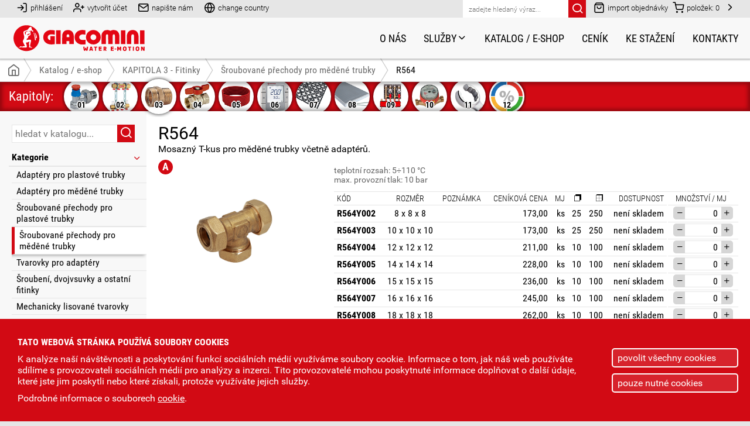

--- FILE ---
content_type: text/html; charset=UTF-8
request_url: https://www.giacomini.cz/katalog/r564
body_size: 8682
content:
<!doctype html>
<html lang="cs" dir="ltr">
    <head>        
            
        <title>R564 - Mosazný T-kus pro měděné trubky včetně adaptérů.</title>
        <meta name="description" content="R564" />
        <meta name="keywords" content="" />
        <meta name="robots" content="index, follow" />
        <meta name="viewport" content="width=device-width, initial-scale=1.0" />        
        <meta http-equiv="Content-Type" content="text/html; charset=utf-8" />        
        <link rel="apple-touch-icon" sizes="180x180" href="pictures/favicon/apple-touch-icon.png" />
        <link rel="icon" type="image/png" sizes="32x32" href="pictures/favicon/favicon-32x32.png" />
        <link rel="icon" type="image/png" sizes="16x16" href="pictures/favicon/favicon-16x16.png" />
        <link rel="manifest" href="pictures/favicon/site.webmanifest" />
        <base href="https://www.giacomini.cz" />        
        <link rel="preload" href="fonts/roboto/Roboto-Regular.woff" as="font" type="font/woff" crossorigin="anonymous" />
        <link rel="preload" href="fonts/roboto_condensed/RobotoCondensed-Regular.woff" as="font" type="font/woff" crossorigin="anonymous" />
        <link rel="preload" href="fonts/icons/icomoon.ttf?2oxq0s" as="font" type="font/ttf" crossorigin="anonymous" />
        <link rel="preload" href="fonts/icons/icomoon.woff?2oxq0s" as="font" type="font/woff" crossorigin="anonymous" />
        <link rel="preload" href="css/_fonts.css" as="style">
        <link rel="preload" href="css/_icons.css" as="style">
        <link href="css/_base.css" rel="stylesheet" type="text/css" />        
        <script src="js/Ajax.ES5.js"></script>
        <script src="js/MainMenu.ES5.js"></script>
        <script src="js/MainMenu2.ES5.js"></script>
        <script src="js/PanelHeight.ES5.js"></script>
        <script src="js/Catalog.ES5.js"></script>
        <script src="js/messages.js"></script>
        <script>
            <!--
            var catalog = new Ajax('templates/ajax/catalogAjax.php', 'catalog');           
            var shop = new Ajax('templates/ajax/shopAjax.php', 'shop');
            var writeToUs = new Ajax('templates/ajax/writeToUsAjax.php', 'writeToUs');
            var popup = new Ajax('templates/ajax/popup.php', 'popup');
            var catalogCode = new Catalog();                
            -->
        </script>
        
        
                <link href="css/catalog.css" rel="stylesheet" type="text/css" />
        <link href="css/article.css" rel="stylesheet" type="text/css" />
        <link rel="preload" href="js/Slideshow.ES5.js" as="script">
        <script rel="preload" src="js/Slideshow.ES5.js"></script>
        <script rel="preload" src="js/Swipe.ES5.js" defer></script>
        <script rel="preload" src="js/discountpanel.js" defer></script>
        <script>
            <!--            
            window.addEventListener('popstate', (event) => {
                window.location.href = document.location;
            });
            -->
        </script>
    </head>
    <body>
            
        
        
        <div id="gridContainer" class="grid_container _right_close">
            
            <main>
                
                <div class="center_col center_col_catalog">
                    
                    <span onclick="panelHeight.openClosePanel('panel1', 'leftPanelButt');" class="span_panel_butt">Podkategorie a filtry<span class="icon-filter"></span></span>
                    
                    <div id="catalogContent">
                        

<div class="div_cat_product_detail">
<article>
<h1>R564</h1>
<p>Mosazný T-kus pro měděné trubky včetně adaptérů.</p>
</article>
<div class="div_col">
<div>
<span class="group_A" title="slevová skupina A">A</span>
<div class="div_product_gall">
<div class="div_main">
<a href="https://www.giacomini.cz/data/photogallery-catalog/r564y007_r564_photo_3587.jpg" title="R564Y007 - mosazný T-kus pro měděné trubky včetně adaptérů"><img id="mainImg" src="https://www.giacomini.cz/data/photogallery-catalog/r564y007_r564_photo_3587.jpg" alt="R564Y007 - mosazný T-kus pro měděné trubky včetně adaptérů" width="300" height="200" /></a>
</div>
</div>

            <script>			  
                <!--
                            
            var gallSlidesSett = {				  
                'containerID' : 'galleryThumbs'
                , 'navigation' : {
                    'arrows'  : 1
                    , 'buttons' : 0
                    , 'mouseWheel' : 1
                }
                , 'play' : {
                    'effect' : 'slide-x'
                    , 'animSpeed' : 0.75                                            
                }
                , 'changeImage' : {										  
                    'targetID' : 'mainImg'
                }
                , 'largePrev' : {
                    'startButton' : 'main'
                    , 'bodyOverflow' : 1
                    , 'bodyOverflowBack' : 'y'
                    , 'arrows' : 1
                    , 'targetID' : 'mainImg'
                    , 'mouseWheel' : 1
                    , 'counter' : 1
                    , 'swipe' : 1
                }
            }
            var gallSlide = new Slideshow(gallSlidesSett);
            
                -->
            </script>
            
<div class="div_download">
<p class="p_title">Soubory ke stažení</p>
<ul>
<li><span class="icon-help-circle" title="Návody"></span>
<ul>
<li><a target="_blank" href="data/technicke-dokumenty/navody/navod_HELP-20250827-02784cs.pdf">Návod <span>HELP-20250827-02784cs<br />(PDF - 107 kB)</span></a></li>
</ul>
</li>
<li><span class="icon-book" title="Technická dokumentace"></span>
<ul>
<li><a target="_self" href="https://dam.giacomini.com/giacomini.com/product_documentations/datasheets/R180F.pdf">Katalogový list (EN)</a></li>
<li><a target="_blank" href="data/technicke-dokumenty/dxf/r564.dxf">DXF <span>TECH-20201111-00188cs<br />(DXF - 325 kB)</span></a></li>
</ul>
</li>
</ul>
</div>
</div>
<div>
<p class="p_note">teplotní rozsah: 5÷110 °C<br />max. provozní tlak: 10 bar</p>
<div class="div_table">
<table><thead><tr><th>Kód</th><th>Rozměr</th><th>Poznámka</th><th>Ceníková cena</th><th>MJ</th><th><span class="span_package">Malé balení</span><img src="pictures/icon_package_small.svg" alt="malé balení" title="malé balení" /></th><th><span class="span_package">Velké balení</span><img src="pictures/icon_package_big.svg" alt="velké balení" title="velké balení" /></th><th><span class="span_right">Dostupnost</span></th><th>Množství / MJ</th></tr></thead><tbody><tr><td><span class="head">Kód</span>R564Y002</td><td><span class="head">Rozměr</span>8 x 8 x 8</td><td><span class="head">Poznámka</span><div class="div_desc" title=""></div></td><td><span class="head">Ceníková cena</span>173,00</td><td><span class="head">MJ</span>ks</td><td><span class="head"><span class="span_package">Malé balení</span><img src="pictures/icon_package_small.svg" alt="malé balení" title="malé balení" /></span>25</td><td><span class="head"><span class="span_package">Velké balení</span><img src="pictures/icon_package_big.svg" alt="velké balení" title="velké balení" /></span>250</td><td><span class="head"><span class="span_right">Dostupnost</span></span><span class="span_right">není skladem</span></td><td><span class="head">Množství / MJ</span>
                    <div id="amount_code_2291">
                    <span class="butt_minus" onclick="catalogCode.codeSetAmount(event, 'dec', 2, 1, 0); catalog.placePreloader(event, {'target' : 'rightPanel', 'idPreloader' : 'pre_rightPanel'}); shop.getInputData(['code_2291']); shop.send({'ac' : 'updateBasketQuantity', 'codeID' : 2291, 'ident' : 'code_'});"></span>
                    <input onchange="catalogCode.codeSetAmount(event, 'set', 2, 1, 0); catalog.placePreloader(event, {'target' : 'rightPanel', 'idPreloader' : 'pre_rightPanel'}); shop.getInputData(['code_2291']); shop.send({'ac' : 'updateBasketQuantity', 'codeID' : 2291, 'ident' : 'code_'});" onfocus="catalogCode.tableCodeAmountSeleclAll(event);" type="text" name="code_2291-amount" id="code_2291" value="0" />
                    <span class="butt_plus" onclick="catalogCode.codeSetAmount(event, 'inc', 2, 1, 0); catalog.placePreloader(event, {'target' : 'rightPanel', 'idPreloader' : 'pre_rightPanel'}); shop.getInputData(['code_2291']); shop.send({'ac' : 'updateBasketQuantity', 'codeID' : 2291, 'ident' : 'code_'});"></span>
                    </div></td></tr></tbody><tbody><tr><td><span class="head">Kód</span>R564Y003</td><td><span class="head">Rozměr</span>10 x 10 x 10</td><td><span class="head">Poznámka</span><div class="div_desc" title=""></div></td><td><span class="head">Ceníková cena</span>173,00</td><td><span class="head">MJ</span>ks</td><td><span class="head"><span class="span_package">Malé balení</span><img src="pictures/icon_package_small.svg" alt="malé balení" title="malé balení" /></span>25</td><td><span class="head"><span class="span_package">Velké balení</span><img src="pictures/icon_package_big.svg" alt="velké balení" title="velké balení" /></span>250</td><td><span class="head"><span class="span_right">Dostupnost</span></span><span class="span_right">není skladem</span></td><td><span class="head">Množství / MJ</span>
                    <div id="amount_code_2292">
                    <span class="butt_minus" onclick="catalogCode.codeSetAmount(event, 'dec', 2, 1, 0); catalog.placePreloader(event, {'target' : 'rightPanel', 'idPreloader' : 'pre_rightPanel'}); shop.getInputData(['code_2292']); shop.send({'ac' : 'updateBasketQuantity', 'codeID' : 2292, 'ident' : 'code_'});"></span>
                    <input onchange="catalogCode.codeSetAmount(event, 'set', 2, 1, 0); catalog.placePreloader(event, {'target' : 'rightPanel', 'idPreloader' : 'pre_rightPanel'}); shop.getInputData(['code_2292']); shop.send({'ac' : 'updateBasketQuantity', 'codeID' : 2292, 'ident' : 'code_'});" onfocus="catalogCode.tableCodeAmountSeleclAll(event);" type="text" name="code_2292-amount" id="code_2292" value="0" />
                    <span class="butt_plus" onclick="catalogCode.codeSetAmount(event, 'inc', 2, 1, 0); catalog.placePreloader(event, {'target' : 'rightPanel', 'idPreloader' : 'pre_rightPanel'}); shop.getInputData(['code_2292']); shop.send({'ac' : 'updateBasketQuantity', 'codeID' : 2292, 'ident' : 'code_'});"></span>
                    </div></td></tr></tbody><tbody><tr><td><span class="head">Kód</span>R564Y004</td><td><span class="head">Rozměr</span>12 x 12 x 12</td><td><span class="head">Poznámka</span><div class="div_desc" title=""></div></td><td><span class="head">Ceníková cena</span>211,00</td><td><span class="head">MJ</span>ks</td><td><span class="head"><span class="span_package">Malé balení</span><img src="pictures/icon_package_small.svg" alt="malé balení" title="malé balení" /></span>10</td><td><span class="head"><span class="span_package">Velké balení</span><img src="pictures/icon_package_big.svg" alt="velké balení" title="velké balení" /></span>100</td><td><span class="head"><span class="span_right">Dostupnost</span></span><span class="span_right">není skladem</span></td><td><span class="head">Množství / MJ</span>
                    <div id="amount_code_2293">
                    <span class="butt_minus" onclick="catalogCode.codeSetAmount(event, 'dec', 2, 1, 0); catalog.placePreloader(event, {'target' : 'rightPanel', 'idPreloader' : 'pre_rightPanel'}); shop.getInputData(['code_2293']); shop.send({'ac' : 'updateBasketQuantity', 'codeID' : 2293, 'ident' : 'code_'});"></span>
                    <input onchange="catalogCode.codeSetAmount(event, 'set', 2, 1, 0); catalog.placePreloader(event, {'target' : 'rightPanel', 'idPreloader' : 'pre_rightPanel'}); shop.getInputData(['code_2293']); shop.send({'ac' : 'updateBasketQuantity', 'codeID' : 2293, 'ident' : 'code_'});" onfocus="catalogCode.tableCodeAmountSeleclAll(event);" type="text" name="code_2293-amount" id="code_2293" value="0" />
                    <span class="butt_plus" onclick="catalogCode.codeSetAmount(event, 'inc', 2, 1, 0); catalog.placePreloader(event, {'target' : 'rightPanel', 'idPreloader' : 'pre_rightPanel'}); shop.getInputData(['code_2293']); shop.send({'ac' : 'updateBasketQuantity', 'codeID' : 2293, 'ident' : 'code_'});"></span>
                    </div></td></tr></tbody><tbody><tr><td><span class="head">Kód</span>R564Y005</td><td><span class="head">Rozměr</span>14 x 14 x 14</td><td><span class="head">Poznámka</span><div class="div_desc" title=""></div></td><td><span class="head">Ceníková cena</span>228,00</td><td><span class="head">MJ</span>ks</td><td><span class="head"><span class="span_package">Malé balení</span><img src="pictures/icon_package_small.svg" alt="malé balení" title="malé balení" /></span>10</td><td><span class="head"><span class="span_package">Velké balení</span><img src="pictures/icon_package_big.svg" alt="velké balení" title="velké balení" /></span>100</td><td><span class="head"><span class="span_right">Dostupnost</span></span><span class="span_right">není skladem</span></td><td><span class="head">Množství / MJ</span>
                    <div id="amount_code_2294">
                    <span class="butt_minus" onclick="catalogCode.codeSetAmount(event, 'dec', 2, 1, 0); catalog.placePreloader(event, {'target' : 'rightPanel', 'idPreloader' : 'pre_rightPanel'}); shop.getInputData(['code_2294']); shop.send({'ac' : 'updateBasketQuantity', 'codeID' : 2294, 'ident' : 'code_'});"></span>
                    <input onchange="catalogCode.codeSetAmount(event, 'set', 2, 1, 0); catalog.placePreloader(event, {'target' : 'rightPanel', 'idPreloader' : 'pre_rightPanel'}); shop.getInputData(['code_2294']); shop.send({'ac' : 'updateBasketQuantity', 'codeID' : 2294, 'ident' : 'code_'});" onfocus="catalogCode.tableCodeAmountSeleclAll(event);" type="text" name="code_2294-amount" id="code_2294" value="0" />
                    <span class="butt_plus" onclick="catalogCode.codeSetAmount(event, 'inc', 2, 1, 0); catalog.placePreloader(event, {'target' : 'rightPanel', 'idPreloader' : 'pre_rightPanel'}); shop.getInputData(['code_2294']); shop.send({'ac' : 'updateBasketQuantity', 'codeID' : 2294, 'ident' : 'code_'});"></span>
                    </div></td></tr></tbody><tbody><tr><td><span class="head">Kód</span>R564Y006</td><td><span class="head">Rozměr</span>15 x 15 x 15</td><td><span class="head">Poznámka</span><div class="div_desc" title=""></div></td><td><span class="head">Ceníková cena</span>236,00</td><td><span class="head">MJ</span>ks</td><td><span class="head"><span class="span_package">Malé balení</span><img src="pictures/icon_package_small.svg" alt="malé balení" title="malé balení" /></span>10</td><td><span class="head"><span class="span_package">Velké balení</span><img src="pictures/icon_package_big.svg" alt="velké balení" title="velké balení" /></span>100</td><td><span class="head"><span class="span_right">Dostupnost</span></span><span class="span_right">není skladem</span></td><td><span class="head">Množství / MJ</span>
                    <div id="amount_code_2295">
                    <span class="butt_minus" onclick="catalogCode.codeSetAmount(event, 'dec', 2, 1, 0); catalog.placePreloader(event, {'target' : 'rightPanel', 'idPreloader' : 'pre_rightPanel'}); shop.getInputData(['code_2295']); shop.send({'ac' : 'updateBasketQuantity', 'codeID' : 2295, 'ident' : 'code_'});"></span>
                    <input onchange="catalogCode.codeSetAmount(event, 'set', 2, 1, 0); catalog.placePreloader(event, {'target' : 'rightPanel', 'idPreloader' : 'pre_rightPanel'}); shop.getInputData(['code_2295']); shop.send({'ac' : 'updateBasketQuantity', 'codeID' : 2295, 'ident' : 'code_'});" onfocus="catalogCode.tableCodeAmountSeleclAll(event);" type="text" name="code_2295-amount" id="code_2295" value="0" />
                    <span class="butt_plus" onclick="catalogCode.codeSetAmount(event, 'inc', 2, 1, 0); catalog.placePreloader(event, {'target' : 'rightPanel', 'idPreloader' : 'pre_rightPanel'}); shop.getInputData(['code_2295']); shop.send({'ac' : 'updateBasketQuantity', 'codeID' : 2295, 'ident' : 'code_'});"></span>
                    </div></td></tr></tbody><tbody><tr><td><span class="head">Kód</span>R564Y007</td><td><span class="head">Rozměr</span>16 x 16 x 16</td><td><span class="head">Poznámka</span><div class="div_desc" title=""></div></td><td><span class="head">Ceníková cena</span>245,00</td><td><span class="head">MJ</span>ks</td><td><span class="head"><span class="span_package">Malé balení</span><img src="pictures/icon_package_small.svg" alt="malé balení" title="malé balení" /></span>10</td><td><span class="head"><span class="span_package">Velké balení</span><img src="pictures/icon_package_big.svg" alt="velké balení" title="velké balení" /></span>100</td><td><span class="head"><span class="span_right">Dostupnost</span></span><span class="span_right">není skladem</span></td><td><span class="head">Množství / MJ</span>
                    <div id="amount_code_2296">
                    <span class="butt_minus" onclick="catalogCode.codeSetAmount(event, 'dec', 2, 1, 0); catalog.placePreloader(event, {'target' : 'rightPanel', 'idPreloader' : 'pre_rightPanel'}); shop.getInputData(['code_2296']); shop.send({'ac' : 'updateBasketQuantity', 'codeID' : 2296, 'ident' : 'code_'});"></span>
                    <input onchange="catalogCode.codeSetAmount(event, 'set', 2, 1, 0); catalog.placePreloader(event, {'target' : 'rightPanel', 'idPreloader' : 'pre_rightPanel'}); shop.getInputData(['code_2296']); shop.send({'ac' : 'updateBasketQuantity', 'codeID' : 2296, 'ident' : 'code_'});" onfocus="catalogCode.tableCodeAmountSeleclAll(event);" type="text" name="code_2296-amount" id="code_2296" value="0" />
                    <span class="butt_plus" onclick="catalogCode.codeSetAmount(event, 'inc', 2, 1, 0); catalog.placePreloader(event, {'target' : 'rightPanel', 'idPreloader' : 'pre_rightPanel'}); shop.getInputData(['code_2296']); shop.send({'ac' : 'updateBasketQuantity', 'codeID' : 2296, 'ident' : 'code_'});"></span>
                    </div></td></tr></tbody><tbody><tr><td><span class="head">Kód</span>R564Y008</td><td><span class="head">Rozměr</span>18 x 18 x 18</td><td><span class="head">Poznámka</span><div class="div_desc" title=""></div></td><td><span class="head">Ceníková cena</span>262,00</td><td><span class="head">MJ</span>ks</td><td><span class="head"><span class="span_package">Malé balení</span><img src="pictures/icon_package_small.svg" alt="malé balení" title="malé balení" /></span>10</td><td><span class="head"><span class="span_package">Velké balení</span><img src="pictures/icon_package_big.svg" alt="velké balení" title="velké balení" /></span>100</td><td><span class="head"><span class="span_right">Dostupnost</span></span><span class="span_right">není skladem</span></td><td><span class="head">Množství / MJ</span>
                    <div id="amount_code_2297">
                    <span class="butt_minus" onclick="catalogCode.codeSetAmount(event, 'dec', 2, 1, 0); catalog.placePreloader(event, {'target' : 'rightPanel', 'idPreloader' : 'pre_rightPanel'}); shop.getInputData(['code_2297']); shop.send({'ac' : 'updateBasketQuantity', 'codeID' : 2297, 'ident' : 'code_'});"></span>
                    <input onchange="catalogCode.codeSetAmount(event, 'set', 2, 1, 0); catalog.placePreloader(event, {'target' : 'rightPanel', 'idPreloader' : 'pre_rightPanel'}); shop.getInputData(['code_2297']); shop.send({'ac' : 'updateBasketQuantity', 'codeID' : 2297, 'ident' : 'code_'});" onfocus="catalogCode.tableCodeAmountSeleclAll(event);" type="text" name="code_2297-amount" id="code_2297" value="0" />
                    <span class="butt_plus" onclick="catalogCode.codeSetAmount(event, 'inc', 2, 1, 0); catalog.placePreloader(event, {'target' : 'rightPanel', 'idPreloader' : 'pre_rightPanel'}); shop.getInputData(['code_2297']); shop.send({'ac' : 'updateBasketQuantity', 'codeID' : 2297, 'ident' : 'code_'});"></span>
                    </div></td></tr></tbody><tbody><tr><td><span class="head">Kód</span>R564Y009</td><td><span class="head">Rozměr</span>22 x 22 x 22</td><td><span class="head">Poznámka</span><div class="div_desc" title=""></div></td><td><span class="head">Ceníková cena</span>371,00</td><td><span class="head">MJ</span>ks</td><td><span class="head"><span class="span_package">Malé balení</span><img src="pictures/icon_package_small.svg" alt="malé balení" title="malé balení" /></span>10</td><td><span class="head"><span class="span_package">Velké balení</span><img src="pictures/icon_package_big.svg" alt="velké balení" title="velké balení" /></span>100</td><td><span class="head"><span class="span_right">Dostupnost</span></span><span class="span_right">není skladem</span></td><td><span class="head">Množství / MJ</span>
                    <div id="amount_code_2298">
                    <span class="butt_minus" onclick="catalogCode.codeSetAmount(event, 'dec', 2, 1, 0); catalog.placePreloader(event, {'target' : 'rightPanel', 'idPreloader' : 'pre_rightPanel'}); shop.getInputData(['code_2298']); shop.send({'ac' : 'updateBasketQuantity', 'codeID' : 2298, 'ident' : 'code_'});"></span>
                    <input onchange="catalogCode.codeSetAmount(event, 'set', 2, 1, 0); catalog.placePreloader(event, {'target' : 'rightPanel', 'idPreloader' : 'pre_rightPanel'}); shop.getInputData(['code_2298']); shop.send({'ac' : 'updateBasketQuantity', 'codeID' : 2298, 'ident' : 'code_'});" onfocus="catalogCode.tableCodeAmountSeleclAll(event);" type="text" name="code_2298-amount" id="code_2298" value="0" />
                    <span class="butt_plus" onclick="catalogCode.codeSetAmount(event, 'inc', 2, 1, 0); catalog.placePreloader(event, {'target' : 'rightPanel', 'idPreloader' : 'pre_rightPanel'}); shop.getInputData(['code_2298']); shop.send({'ac' : 'updateBasketQuantity', 'codeID' : 2298, 'ident' : 'code_'});"></span>
                    </div></td></tr></tbody><tbody><tr><td><span class="head">Kód</span>R564Y010</td><td><span class="head">Rozměr</span>28 x 28 x 28</td><td><span class="head">Poznámka</span><div class="div_desc" title=""></div></td><td><span class="head">Ceníková cena</span>709,00</td><td><span class="head">MJ</span>ks</td><td><span class="head"><span class="span_package">Malé balení</span><img src="pictures/icon_package_small.svg" alt="malé balení" title="malé balení" /></span>5</td><td><span class="head"><span class="span_package">Velké balení</span><img src="pictures/icon_package_big.svg" alt="velké balení" title="velké balení" /></span>50</td><td><span class="head"><span class="span_right">Dostupnost</span></span><span class="span_right">není skladem</span></td><td><span class="head">Množství / MJ</span>
                    <div id="amount_code_2299">
                    <span class="butt_minus" onclick="catalogCode.codeSetAmount(event, 'dec', 2, 1, 0); catalog.placePreloader(event, {'target' : 'rightPanel', 'idPreloader' : 'pre_rightPanel'}); shop.getInputData(['code_2299']); shop.send({'ac' : 'updateBasketQuantity', 'codeID' : 2299, 'ident' : 'code_'});"></span>
                    <input onchange="catalogCode.codeSetAmount(event, 'set', 2, 1, 0); catalog.placePreloader(event, {'target' : 'rightPanel', 'idPreloader' : 'pre_rightPanel'}); shop.getInputData(['code_2299']); shop.send({'ac' : 'updateBasketQuantity', 'codeID' : 2299, 'ident' : 'code_'});" onfocus="catalogCode.tableCodeAmountSeleclAll(event);" type="text" name="code_2299-amount" id="code_2299" value="0" />
                    <span class="butt_plus" onclick="catalogCode.codeSetAmount(event, 'inc', 2, 1, 0); catalog.placePreloader(event, {'target' : 'rightPanel', 'idPreloader' : 'pre_rightPanel'}); shop.getInputData(['code_2299']); shop.send({'ac' : 'updateBasketQuantity', 'codeID' : 2299, 'ident' : 'code_'});"></span>
                    </div></td></tr></tbody><tbody><tr><td><span class="head">Kód</span>R564Y011</td><td><span class="head">Rozměr</span>35 x 35 x 35</td><td><span class="head">Poznámka</span><div class="div_desc" title=""></div></td><td><span class="head">Ceníková cena</span>997,00</td><td><span class="head">MJ</span>ks</td><td><span class="head"><span class="span_package">Malé balení</span><img src="pictures/icon_package_small.svg" alt="malé balení" title="malé balení" /></span>5</td><td><span class="head"><span class="span_package">Velké balení</span><img src="pictures/icon_package_big.svg" alt="velké balení" title="velké balení" /></span>25</td><td><span class="head"><span class="span_right">Dostupnost</span></span><span class="span_right">není skladem</span></td><td><span class="head">Množství / MJ</span>
                    <div id="amount_code_2300">
                    <span class="butt_minus" onclick="catalogCode.codeSetAmount(event, 'dec', 2, 1, 0); catalog.placePreloader(event, {'target' : 'rightPanel', 'idPreloader' : 'pre_rightPanel'}); shop.getInputData(['code_2300']); shop.send({'ac' : 'updateBasketQuantity', 'codeID' : 2300, 'ident' : 'code_'});"></span>
                    <input onchange="catalogCode.codeSetAmount(event, 'set', 2, 1, 0); catalog.placePreloader(event, {'target' : 'rightPanel', 'idPreloader' : 'pre_rightPanel'}); shop.getInputData(['code_2300']); shop.send({'ac' : 'updateBasketQuantity', 'codeID' : 2300, 'ident' : 'code_'});" onfocus="catalogCode.tableCodeAmountSeleclAll(event);" type="text" name="code_2300-amount" id="code_2300" value="0" />
                    <span class="butt_plus" onclick="catalogCode.codeSetAmount(event, 'inc', 2, 1, 0); catalog.placePreloader(event, {'target' : 'rightPanel', 'idPreloader' : 'pre_rightPanel'}); shop.getInputData(['code_2300']); shop.send({'ac' : 'updateBasketQuantity', 'codeID' : 2300, 'ident' : 'code_'});"></span>
                    </div></td></tr></tbody><tfoot><tr><td colspan="6"></td><td colspan="3"></td></tr></tfoot></table>
<p class="p_price_info">Ceny jsou uvedeny bez DPH.</p>
</div>
</div>
</div>
</div>                    </div>
                    
                </div>
                
                <div id="leftPanel" class="div_left_col div_left_col_catalog">
                    
<div class="div_close">
<span id="leftPanelButt" onclick="panelHeight.openClosePanel('panel1', 'leftPanelButt');" class="icon-x"></span>
</div>
<form onsubmit="return false;" id="fSearchCatalog" name="fSearchCatalog" action="katalog" method="post">
<input onkeydown="if(event.keyCode == 13 && event.target.value != '') { catalog.placePreloader(event, {'target' : 'catalogContent', 'idPreloader' : 'pre_catalogContent'}); catalog.getInputData(['fSearchCatalogText']); catalog.getUrl(); catalog.send({'ac':'searchInCatalog','inputID':'fSearchCatalogText','preName':'pre_catalogContent','contentIdent':'CATALOG_PRODUCT','chapterID':'108','categoryID':'113','productID':'598'}); }" id="fSearchCatalogText" name="fSearchCatalogText" type="text" value="" placeholder="hledat v katalogu...">
<a onclick="if(document.getElementById('fSearchCatalogText').value != '') { catalog.placePreloader(event, {'target' : 'catalogContent', 'idPreloader' : 'pre_catalogContent'}); catalog.getInputData(['fSearchCatalogText']); catalog.getUrl(); catalog.send({'ac':'searchInCatalog','inputID':'fSearchCatalogText','preName':'pre_catalogContent','contentIdent':'CATALOG_PRODUCT','chapterID':'108','categoryID':'113','productID':'598'}); }" class="submit_butt icon-search"></a>
</form>
<ul id="panel0">
<li><a>Kategorie</a>
<ul>
<li><a onclick="catalog.placePreloader(event, {'target' : 'categoryButt109', 'idPreloader' : 'pre_categoryButt109'}); catalog.placePreloader(event, {'target' : 'catalogContent', 'idPreloader' : 'pre_catalogContent'}); catalog.getUrl(); event.preventDefault(); catalog.send({'ac':'setCategory','chapterID':'108','categoryID':109}); "  id="categoryButt109" href="katalog/adaptery-pro-plastove-trubky">Adaptéry pro plastové trubky</a></li>
<li><a onclick="catalog.placePreloader(event, {'target' : 'categoryButt110', 'idPreloader' : 'pre_categoryButt110'}); catalog.placePreloader(event, {'target' : 'catalogContent', 'idPreloader' : 'pre_catalogContent'}); catalog.getUrl(); event.preventDefault(); catalog.send({'ac':'setCategory','chapterID':'108','categoryID':110}); "  id="categoryButt110" href="katalog/adaptery-pro-medene-trubky">Adaptéry pro měděné trubky</a></li>
<li><a onclick="catalog.placePreloader(event, {'target' : 'categoryButt112', 'idPreloader' : 'pre_categoryButt112'}); catalog.placePreloader(event, {'target' : 'catalogContent', 'idPreloader' : 'pre_catalogContent'}); catalog.getUrl(); event.preventDefault(); catalog.send({'ac':'setCategory','chapterID':'108','categoryID':112}); "  id="categoryButt112" href="katalog/sroubovane-prechody-pro-plastove-trubky">Šroubované přechody pro plastové trubky</a></li>
<li><a onclick="catalog.placePreloader(event, {'target' : 'categoryButt113', 'idPreloader' : 'pre_categoryButt113'}); catalog.placePreloader(event, {'target' : 'catalogContent', 'idPreloader' : 'pre_catalogContent'}); catalog.getUrl(); event.preventDefault(); catalog.send({'ac':'setCategory','chapterID':'108','categoryID':113}); "  class="ac" id="categoryButt113" href="katalog/sroubovane-prechody-pro-medene-trubky">Šroubované přechody pro měděné trubky</a></li>
<li><a onclick="catalog.placePreloader(event, {'target' : 'categoryButt111', 'idPreloader' : 'pre_categoryButt111'}); catalog.placePreloader(event, {'target' : 'catalogContent', 'idPreloader' : 'pre_catalogContent'}); catalog.getUrl(); event.preventDefault(); catalog.send({'ac':'setCategory','chapterID':'108','categoryID':111}); "  id="categoryButt111" href="katalog/tvarovky-pro-adaptery">Tvarovky pro adaptéry</a></li>
<li><a onclick="catalog.placePreloader(event, {'target' : 'categoryButt114', 'idPreloader' : 'pre_categoryButt114'}); catalog.placePreloader(event, {'target' : 'catalogContent', 'idPreloader' : 'pre_catalogContent'}); catalog.getUrl(); event.preventDefault(); catalog.send({'ac':'setCategory','chapterID':'108','categoryID':114}); "  id="categoryButt114" href="katalog/sroubeni-dvojvsuvky-a-ostatni-fitinky">Šroubení, dvojvsuvky a ostatní fitinky</a></li>
<li><a onclick="catalog.placePreloader(event, {'target' : 'categoryButt115', 'idPreloader' : 'pre_categoryButt115'}); catalog.placePreloader(event, {'target' : 'catalogContent', 'idPreloader' : 'pre_catalogContent'}); catalog.getUrl(); event.preventDefault(); catalog.send({'ac':'setCategory','chapterID':'108','categoryID':115}); "  id="categoryButt115" href="katalog/mechanicky-lisovane-tvarovky">Mechanicky lisované tvarovky</a></li>
<li><a onclick="catalog.placePreloader(event, {'target' : 'categoryButt117', 'idPreloader' : 'pre_categoryButt117'}); catalog.placePreloader(event, {'target' : 'catalogContent', 'idPreloader' : 'pre_catalogContent'}); catalog.getUrl(); event.preventDefault(); catalog.send({'ac':'setCategory','chapterID':'108','categoryID':117}); "  id="categoryButt117" href="prislusenstvi-a-naradi">Příslušenství a nářadí</a></li>
<li><a onclick="catalog.placePreloader(event, {'target' : 'categoryButt118', 'idPreloader' : 'pre_categoryButt118'}); catalog.placePreloader(event, {'target' : 'catalogContent', 'idPreloader' : 'pre_catalogContent'}); catalog.getUrl(); event.preventDefault(); catalog.send({'ac':'setCategory','chapterID':'108','categoryID':118}); "  id="categoryButt118" href="katalog/fitinky-nahradni-dily">Náhradní díly</a></li>
</ul>
</li>
</ul>

        <script>			  
            <!--
            var panel0 = new MainMenu2({"submenu":{"id":"panel0","blockTag":"ul","classClose":"ul_open","classOpen":"ul_close","clickTagType":"a","clickTagOpenClass":"arrow_open","eventType":"click","banHref":1,"symbol":"<span class=\"icon-chevron-down\"><\/span>","ajaxFile":"templates\/ajax\/catalogLeftPanelSettAjax.php"}}); 
            -->
        </script>
                        </div>
                
                <div id="rightPanel" class="div_right_col div_right_col_catalog">
                                        
<div class="div_close">
<span onclick="panelHeight.openClosePanel('panel2', 'basketButtDes'); shop.send({'ac':'openCloseBasketPanel'}); " class="icon-x"></span>
</div>
<div class="div_finish">
<p>
<span>Celkem položek: 0</span>
0,00 Kč 
bez DPH
<a href="obchod/nakupni-kosik"><span class="icon-shopping-cart"></span></a>
</p>
<div class="free-shipping">
<p>Doprava zdarma pro objednávky nad <strong>10&nbsp;000 Kč</strong></p>
<div class="indicator"><div style="width: 0%;"></div></div>
<p><strong>10&nbsp;000,00 Kč</strong> zbývá pro dopravu zdarma</p>
</div>
</div>
<p class="p_info">Košík je prázdný.</p>                </div>
                
            </main>
            
                        <footer id="footerPanel">
                <div class="div_content_default">
                    
                    <div class="div_panel"><address>GIACOMINI CZECH, s.r.o.<br />Erbenova 15<br />466 02 Jablonec nad Nisou</address>
<p><a href="https://goo.gl/maps/nmr4Ex675tB297LbA" target="_blank" rel="nofollow noopener">GPS: 50° 43.9650' N, 15° 11.4878' E</a></p>
<p class="rights">All Rights Reserved<br />© 2026 GIACOMINI CZECH, s.r.o.</p>
</div>
<div class="div_panel">
<ul>
<li><a href="tel:+420483736060">(+420) 483 736 060-2</a></li>
<li><a href="tel:+420603893643">(+420) 603 893 643</a></li>
<li><a href="mailto:info@giacomini.cz">info@giacomini.cz</a></li>
</ul>
<p class="soc"><a href="https://www.youtube.com/channel/UCOg_y2zKBSq0kZqGoMKce-g" target="_blank" rel="nofollow noopener"><img src="data/icon/logo_YouTube.svg" alt="YouTube Giacomini Czech" title="YouTube Giacomini Czech" width="60" height="60" /></a> <a href="https://www.linkedin.com/company/giacomini-spa" target="_blank" rel="nofollow noopener"><img src="data/icon/logo_LinkedIn.svg" alt="LinkedIn Giacomini Czech" title="LinkedIn Giacomini Czech" width="60" height="60" /></a> <a href="https://www.facebook.com/www.giacomini.cz" target="_blank" rel="nofollow noopener"><img src="data/icon/logo_Facebook.svg" alt="Facebook Giacomini Czech" title="Facebook Giacomini Czech" width="60" height="60" /></a></p>
</div>
<div class="div_panel">
<table>
<tbody>
<tr>
<td>Po - Čt</td>
<td>07:30 - 16:00</td>
</tr>
<tr>
<td>Pá</td>
<td>07:30 - 14:00</td>
</tr>
<tr>
<td colspan="2"> </td>
</tr>
<tr>
<td colspan="2">Polední přestávka</td>
</tr>
<tr>
<td> </td>
<td>12:00 - 12:30</td>
</tr>
</tbody>
</table>
</div>
<div class="div_panel">
<ul>
<li><a href="katalog">Katalog produktů</a></li>
<li><a href="katalog/archiv">Katalog - archiv</a></li>
<li><a href="sluzby">Služby</a></li>
<li><a href="obchod/nakupni-kosik">Nákupní košík</a></li>
<li><a href="obchod/import-polozek">Import položek do košíku</a><a href="obchod/jak-nakupovat"></a></li>
</ul>
</div>
<div class="div_panel">
<ul>
<li><a href="kontakty">Kontakty</a></li>
<li><a href="data/reklamacni_rad_2025-03-01.pdf" target="_blank" rel="noopener">Reklamační řád</a></li>
<li><a href="obchodni-podminky">Obchodní podmínky</a></li>
<li><a href="ochrana-soukromi">Ochrana soukromí</a></li>
<li><a href="informace-cookies">Cookies</a></li>
</ul>
</div>                    
                    
                </div>
            </footer>

            <div class="explorer">
                <div>
                    <div>
                        <img src="pictures/logo_InternetExplorer.svg" alt="" />
                        <p>Je nám líto,<br />ale již nepodporujeme Internet Explorer.</p>
                        <p>
                            Proveďte upgrade na <a target="_blank" rel="nofollow" href="https://www.google.com/chrome/">Chrome</a>
                            , <a target="_blank" rel="nofollow" href="https://getfirefox.com/">Firefox</a>
                            nebo <a target="_blank" rel="nofollow" href="https://www.microsoft.com/edge/">Microsoft Edge</a>.
                        </p>
                    </div>
                </div>
            </div>

            <div id="cookieBar" class="div_cookiebar"><div id="cookieBarContent"></div></div>
                <script>
                <!--
                var cookiebar = new Ajax('templates/ajax/cookieBarAjax.php', 'cookiebar');
                cookiebar.send({'ac' : 'showBar', 'idTargetContent' : 'cookieBarContent'});
                -->
                </script>            
        </div>        
        
        <script>
            <!--
            var panelHeight = new PanelHeight(
            {
                  'containerID' : 'gridContainer'
                , 'breakPoint' : { 'width' : 899 }
                , 'bodyOverflow' : 1
                , 'footerID' : 'footerPanel'
                , 'rootClass' : 'grid_container'
                , 'defaultContainerClass' : '_right_close'
                , 'allCloseClass' : '_left_right_close'
                , 'panels' : {
                    'panel1' : {'panelID' : 'leftPanel', 'closeClass' : '_left_close', 'buttClassOpen' : 'open'}
                  , 'panel2' : {'panelID' : 'rightPanel', 'closeClass' : '_right_close', 'buttClassOpen' : 'open'}
                }
            }
            );            
            -->
        </script>        

        

        <header id="mainMenuCont">

            <nav>
                                <div class="div_content_default _no_max_width">
                    <ul>

                        <li><a href="uzivatel" title="přihlášení"><span class="icon-log-in"></span><span>přihlášení</span></a></li>
<li><a href="uzivatel/registracni-udaje" title="vytvořit účet"><span class="icon-user-plus"></span><span>vytvořit účet</span></a></li>
<li>
<a onclick="writeToUs.placePreloader(event, {'color' : '#646464'}); writeToUs.send({'ac' : 'openForm'});">
<span class="icon-mail" title="napište nám"></span><span>napište nám</span>
</a>
</li>
<li>
<a href="https://www.giacomini.com/" target="_blank" title="change country" rel="nofollow">
<span class="icon-globe"></span><span>change country</span>
</a>
</li>
                    </ul>
                    <ul>
                        <li>
<form id="fSearch" name="fSearch" method="post" action="vyhledat">
<input type="text" placeholder="zadejte hledaný výraz..." name="fSearchTxt" />
<a onclick="document.getElementById('fSearch').submit();" class="a_button">
<span class="icon-search"></span>
</a>
</form>
</li>
<li>
<a href="obchod/import-polozek" title="Import položek do nákupního košíku"><span class="icon-shopping-bag"></span>import objednávky</a>
<a href="obchod/nakupni-kosik"><span class="icon-shopping-cart"></span>položek: <span id="topMenuBasketCount">0</span></a>
<a onclick="panelHeight.openClosePanel('panel2', 'basketButtDes'); shop.send({'ac':'openCloseBasketPanel'}); " id="basketButtDes"><span class="icon-chevron-down"></span></a>
</li>                    </ul>
                </div>
            </nav>

            <nav>
                <div class="div_content_default _no_max_width">
                    <a class="a_logo" href="/"><img width="493" height="100" src="pictures/logo_Giacomini.svg" alt="GIACOMINI CZECH, s.r.o." title="GIACOMINI CZECH, s.r.o." /></a>
                    <ul id="mainMenu">
                        <li><a href="o-nas">O nás</a></li>
<li><a>Služby<span class="icon-chevron-down"></span></a>
<ul>
<li><a href="sluzby/podpora-projektantum">Podpora projektantům<svg version="1.1" x="0px" y="0px" width="150px" height="150px" viewBox="0 0 150 150" enable-background="new 0 0 150 150" xml:space="preserve">
    <path fill="none" stroke="#000000" stroke-width="3" stroke-linecap="round" stroke-linejoin="round" stroke-miterlimit="10" 
        d="M78.125,70.155c-1.726-1.724-4.525-1.726-6.25,0L57.293,84.738c-1.724,1.726-1.724,4.524,0.001,6.251l14.582,14.579 c1.726,1.727,
        4.524,1.727,6.25,0.002l14.581-14.581c1.725-1.728,1.726-4.525,0-6.251L78.125,70.155z"/>
    <path fill="none" stroke="#000000" stroke-width="3" stroke-linecap="round" stroke-linejoin="round" stroke-miterlimit="10" 
        d="M52.703,132.863h14.854v-6.661l-0.001-8.112l-14.853,0.001c-1.472,0-2.667-1.193-2.666-2.668v-14.9H35.265l-0.003,14.9 
        C35.263,125.04,43.087,132.864,52.703,132.863z"/>
    <path fill="none" stroke="#000000" stroke-width="3" stroke-linecap="round" stroke-linejoin="round" stroke-miterlimit="10" 
        d="M82.445,125.89l0.001,6.974h14.852c9.615,0,17.441-7.823,17.44-17.44l-0.001-14.901l-14.771,0v14.9c0,1.474-1.195,2.667-2.668,2.668
        l-14.853-0.001V125.89z"/>
    <path fill="none" stroke="#000000" stroke-width="3" stroke-linecap="round" stroke-linejoin="round" stroke-miterlimit="10" 
        d="M119.063,69.964L87.349,38.249c-6.799-6.799-17.864-6.801-24.663,0l-31.749,31.75l10.445,10.445l31.749-31.75 c1.042-1.042,2.731-1.041,
        3.772,0l31.715,31.716L119.063,69.964z"/>
</svg>
</a></li><li><a href="sluzby/podpora-montaznikum">Podpora montážníkům<svg version="1.1" x="0px" y="0px" width="150px" height="150px" viewBox="0 0 150 150" enable-background="new 0 0 150 150" xml:space="preserve">
    <path fill="none" stroke="#000000" stroke-width="3" stroke-linecap="round" stroke-linejoin="round" stroke-miterlimit="10" 
        d="M78.125,57.293c-1.726-1.724-4.525-1.726-6.25,0L57.293,71.876c-1.724,1.726-1.724,4.524,0.001,6.251l14.582,14.579
        c1.726,1.727,4.524,1.727,6.25,0.002l14.581-14.581c1.725-1.728,1.726-4.525,0-6.251L78.125,57.293z"/>
    <path fill="none" stroke="#000000" stroke-width="3" stroke-linecap="round" stroke-linejoin="round" stroke-miterlimit="10" 
        d="M112.403,97.851l10.539-10.533c6.8-6.801,6.8-17.866-0.001-24.665l-10.503-10.503L97.851,37.596L87.317,27.058 
        c-6.801-6.8-17.866-6.8-24.665,0L52.149,37.562l4.71,4.71l5.737,5.735l10.501-10.503c1.041-1.041,2.73-1.042,3.772,0.001
	l10.535,10.536l14.588,14.555l10.502,10.501c1.041,1.041,1.043,2.73-0.001,3.772l-10.536,10.535l-14.553,14.554L76.87,112.495
        c-1.042,1.042-2.731,1.041-3.773,0l-10.502-10.503l-5.516,5.515l-4.93,4.932l10.502,10.502c6.799,6.799,17.863,6.801,24.664,0
	l10.535-10.538L112.403,97.851z"/>
</svg>
</a></li><li><a href="sluzby/podpora-obchodnikum">Podpora obchodníkům<svg version="1.1" xmlns="http://www.w3.org/2000/svg" xmlns:xlink="http://www.w3.org/1999/xlink" x="0px" y="0px" 
    width="150px" height="150px" viewBox="0 0 150 150" enable-background="new 0 0 150 150" xml:space="preserve">
    <path fill="none" stroke="#000000" stroke-width="3" stroke-linecap="round" stroke-linejoin="round" stroke-miterlimit="10" 
        d="M97.297,43.081H82.443v6.661l0.001,8.112l14.853-0.001c1.472,0,2.667,1.193,2.666,2.668v14.9h14.772l0.003-14.9
        C114.737,50.904,106.913,43.08,97.297,43.081z"/>
    <path fill="none" stroke="#000000" stroke-width="3" stroke-linecap="round" stroke-linejoin="round" stroke-miterlimit="10" 
        d="M67.555,50.054l0-6.974H52.702c-9.615,0-17.441,7.823-17.44,17.44l0.001,14.901l14.772-0.001l0-14.9 
        c0-1.474,1.195-2.667,2.668-2.668l14.853,0.001V50.054z"/>
    <path fill="none" stroke="#000000" stroke-width="3" stroke-linecap="round" stroke-linejoin="round" stroke-miterlimit="10" 
        d="M78.125,70.155c-1.726-1.724-4.525-1.726-6.25,0L57.293,84.738c-1.724,1.726-1.724,4.524,0.001,6.251l14.582,14.579 
        c1.726,1.727,4.524,1.727,6.25,0.002l14.581-14.581c1.725-1.728,1.726-4.525,0-6.251L78.125,70.155z"/>
</svg>
</a></li><li><a href="sluzby/pro-investory-staveb">Pro investory staveb<svg version="1.1" id="Vrstva_1" xmlns="http://www.w3.org/2000/svg" xmlns:xlink="http://www.w3.org/1999/xlink" x="0px" y="0px" 
    width="150px" height="150px" viewBox="0 0 150 150" enable-background="new 0 0 150 150" xml:space="preserve">
    <g>
        <g>
            <path fill="none" stroke="#000000" stroke-width="3" stroke-linecap="round" stroke-linejoin="round" stroke-miterlimit="10" 
                d="M120.113,90.93c6.282-6.281,6.282-16.5,0-22.78l-9.699-9.7l-5.275,5.275l-4.371,4.375l9.699,9.697
                c0.962,0.962,0.962,2.522,0,3.484L81.28,110.465c-0.962,0.965-2.522,0.964-3.483,0.001l-9.699-9.698l-5.156,5.155l-4.493,4.491
                l9.7,9.699c6.28,6.281,16.499,6.281,22.78,0.001L120.113,90.93z"/>
            <path fill="none" stroke="#000000" stroke-width="3" stroke-linecap="round" stroke-linejoin="round" stroke-miterlimit="10" 
                d="M68.718,39.533c0.962-0.961,2.522-0.961,3.484,0l9.698,9.699l4.707-4.706l4.941-4.94l-9.7-9.7
                c-6.278-6.28-16.498-6.28-22.78,0.001L29.885,59.072c-6.281,6.279-6.279,16.499,0,22.776l9.699,9.7l4.574-4.573l5.074-5.074
                l-9.7-9.698c-0.961-0.963-0.962-2.522,0-3.484L68.718,39.533z"/>
        </g>
        <path fill="none" stroke="#000000" stroke-width="3" stroke-linecap="round" stroke-linejoin="round" stroke-miterlimit="10" 
            d="M77.886,91.356L91.353,77.89c1.594-1.594,1.593-4.177,0-5.772L77.886,58.651c-1.594-1.593-4.178-1.593-5.772,0.001L58.647,72.118 
            c-1.593,1.595-1.593,4.178-0.001,5.772l13.467,13.467C73.706,92.951,76.292,92.949,77.886,91.356z"/>
    </g>
</svg>
</a></li>
</ul>
</li>
<li><a href="katalog">Katalog / e-shop</a></li>
<li><a href="cenik">Ceník</a></li>
<li><a href="ke-stazeni">Ke stažení</a></li>
<li><a href="kontakty">Kontakty</a></li>                    </ul>
                </div>
            </nav>

            
            <div id="dropMenu" class="div_drop">
<a href="/"><span class="icon-home"></span></a>
<a href="katalog">Katalog / e-shop</a>
<a href="katalog/kapitola-3-fitinky">KAPITOLA 3 - Fitinky</a>
<a href="katalog/sroubovane-prechody-pro-medene-trubky">Šroubované přechody pro měděné trubky</a>
<a>R564</a>
</div>
<div id="catalogChapters" class="div_cat_chapters">
<div class="div_items"><p>Kapitoly:</p>
<a onclick="catalog.placePreloader(event, {'target' : 'chapterButt82', 'idPreloader' : 'pre_chapterButt82'}); catalog.placePreloader(event, {'target' : 'leftPanel', 'idPreloader' : 'pre_leftPanelcatalogContent'}); catalog.placePreloader(event, {'target' : 'catalogContent', 'idPreloader' : 'pre_catalogContent'}); catalog.getUrl(); event.preventDefault(); catalog.send({'ac':'setChapter','chapterID':'82'}); "  id="chapterButt82" href="katalog/kapitola-1-pripojeni-otopnych-teles" title="KAPITOLA 1 - Připojení otopných těles"><span class="span_icon" style="background-image: url(data/catalogue/chapters/chapter_001.png);"><span class="span_num">01</span></span></a>
<a onclick="catalog.placePreloader(event, {'target' : 'chapterButt95', 'idPreloader' : 'pre_chapterButt95'}); catalog.placePreloader(event, {'target' : 'leftPanel', 'idPreloader' : 'pre_leftPanelcatalogContent'}); catalog.placePreloader(event, {'target' : 'catalogContent', 'idPreloader' : 'pre_catalogContent'}); catalog.getUrl(); event.preventDefault(); catalog.send({'ac':'setChapter','chapterID':'95'}); "  id="chapterButt95" href="katalog/kapitola-2-rozdelovace" title="KAPITOLA 2 - Rozdělovače"><span class="span_icon" style="background-image: url(data/catalogue/chapters/chapter_002.png);"><span class="span_num">02</span></span></a>
<a onclick="catalog.placePreloader(event, {'target' : 'chapterButt108', 'idPreloader' : 'pre_chapterButt108'}); catalog.placePreloader(event, {'target' : 'leftPanel', 'idPreloader' : 'pre_leftPanelcatalogContent'}); catalog.placePreloader(event, {'target' : 'catalogContent', 'idPreloader' : 'pre_catalogContent'}); catalog.getUrl(); event.preventDefault(); catalog.send({'ac':'setChapter','chapterID':'108'}); "  class="ac" id="chapterButt108" href="katalog/kapitola-3-fitinky" title="KAPITOLA 3 - Fitinky"><span class="span_icon" style="background-image: url(data/catalogue/chapters/chapter_003.png);"><span class="span_num">03</span></span></a>
<a onclick="catalog.placePreloader(event, {'target' : 'chapterButt97', 'idPreloader' : 'pre_chapterButt97'}); catalog.placePreloader(event, {'target' : 'leftPanel', 'idPreloader' : 'pre_leftPanelcatalogContent'}); catalog.placePreloader(event, {'target' : 'catalogContent', 'idPreloader' : 'pre_catalogContent'}); catalog.getUrl(); event.preventDefault(); catalog.send({'ac':'setChapter','chapterID':'97'}); "  id="chapterButt97" href="katalog/kapitola-4-kulove-kohouty" title="KAPITOLA 4 - Kulové kohouty"><span class="span_icon" style="background-image: url(data/catalogue/chapters/chapter_004.png);"><span class="span_num">04</span></span></a>
<a onclick="catalog.placePreloader(event, {'target' : 'chapterButt119', 'idPreloader' : 'pre_chapterButt119'}); catalog.placePreloader(event, {'target' : 'leftPanel', 'idPreloader' : 'pre_leftPanelcatalogContent'}); catalog.placePreloader(event, {'target' : 'catalogContent', 'idPreloader' : 'pre_catalogContent'}); catalog.getUrl(); event.preventDefault(); catalog.send({'ac':'setChapter','chapterID':'119'}); "  id="chapterButt119" href="katalog/kapitola-5-trubky-a-ochranne-hadice" title="KAPITOLA 5 - Trubky a ochranné hadice"><span class="span_icon" style="background-image: url(data/catalogue/chapters/chapter_005.png);"><span class="span_num">05</span></span></a>
<a onclick="catalog.placePreloader(event, {'target' : 'chapterButt96', 'idPreloader' : 'pre_chapterButt96'}); catalog.placePreloader(event, {'target' : 'leftPanel', 'idPreloader' : 'pre_leftPanelcatalogContent'}); catalog.placePreloader(event, {'target' : 'catalogContent', 'idPreloader' : 'pre_catalogContent'}); catalog.getUrl(); event.preventDefault(); catalog.send({'ac':'setChapter','chapterID':'96'}); "  id="chapterButt96" href="katalog/kapitola-6-elektronicke-ridici-systemy" title="KAPITOLA 6 - Elektronické řídící systémy"><span class="span_icon" style="background-image: url(data/catalogue/chapters/chapter_006.png);"><span class="span_num">06</span></span></a>
<a onclick="catalog.placePreloader(event, {'target' : 'chapterButt125', 'idPreloader' : 'pre_chapterButt125'}); catalog.placePreloader(event, {'target' : 'leftPanel', 'idPreloader' : 'pre_leftPanelcatalogContent'}); catalog.placePreloader(event, {'target' : 'catalogContent', 'idPreloader' : 'pre_catalogContent'}); catalog.getUrl(); event.preventDefault(); catalog.send({'ac':'setChapter','chapterID':'125'}); "  id="chapterButt125" href="katalog/kapitola-7-podlahove-a-stenove-vytapeni" title="KAPITOLA 7 - Podlahové a stěnové vytápění"><span class="span_icon" style="background-image: url(data/catalogue/chapters/chapter_007.png);"><span class="span_num">07</span></span></a>
<a onclick="catalog.placePreloader(event, {'target' : 'chapterButt126', 'idPreloader' : 'pre_chapterButt126'}); catalog.placePreloader(event, {'target' : 'leftPanel', 'idPreloader' : 'pre_leftPanelcatalogContent'}); catalog.placePreloader(event, {'target' : 'catalogContent', 'idPreloader' : 'pre_catalogContent'}); catalog.getUrl(); event.preventDefault(); catalog.send({'ac':'setChapter','chapterID':'126'}); "  id="chapterButt126" href="katalog/kapitola-8-stropni-vytapeni-a-chlazeni" title="KAPITOLA 8 - Stropní vytápění a chlazení"><span class="span_icon" style="background-image: url(data/catalogue/chapters/chapter_008.png);"><span class="span_num">08</span></span></a>
<a onclick="catalog.placePreloader(event, {'target' : 'chapterButt124', 'idPreloader' : 'pre_chapterButt124'}); catalog.placePreloader(event, {'target' : 'leftPanel', 'idPreloader' : 'pre_leftPanelcatalogContent'}); catalog.placePreloader(event, {'target' : 'catalogContent', 'idPreloader' : 'pre_catalogContent'}); catalog.getUrl(); event.preventDefault(); catalog.send({'ac':'setChapter','chapterID':'124'}); "  id="chapterButt124" href="katalog/kapitola-9-komponenty-pro-kotelny" title="KAPITOLA 9 - Komponenty pro kotelny"><span class="span_icon" style="background-image: url(data/catalogue/chapters/chapter_009.png);"><span class="span_num">09</span></span></a>
<a onclick="catalog.placePreloader(event, {'target' : 'chapterButt127', 'idPreloader' : 'pre_chapterButt127'}); catalog.placePreloader(event, {'target' : 'leftPanel', 'idPreloader' : 'pre_leftPanelcatalogContent'}); catalog.placePreloader(event, {'target' : 'catalogContent', 'idPreloader' : 'pre_catalogContent'}); catalog.getUrl(); event.preventDefault(); catalog.send({'ac':'setChapter','chapterID':'127'}); "  id="chapterButt127" href="katalog/kapitola-10-sestavy-pro-mereni-spotreby-tepelne-energie-teple-a-studene-vody" title="KAPITOLA 10 - Sestavy pro měření spotřeby tepelné energie, teplé a studené vody"><span class="span_icon" style="background-image: url(data/catalogue/chapters/chapter_010.png);"><span class="span_num">10</span></span></a>
<a onclick="catalog.placePreloader(event, {'target' : 'chapterButt195', 'idPreloader' : 'pre_chapterButt195'}); catalog.placePreloader(event, {'target' : 'leftPanel', 'idPreloader' : 'pre_leftPanelcatalogContent'}); catalog.placePreloader(event, {'target' : 'catalogContent', 'idPreloader' : 'pre_catalogContent'}); catalog.getUrl(); event.preventDefault(); catalog.send({'ac':'setChapter','chapterID':'195'}); "  id="chapterButt195" href="katalog/kapitola-11-naradi" title="KAPITOLA 11 - Nářadí"><span class="span_icon" style="background-image: url(data/catalogue/chapters/chapter_011.png);"><span class="span_num">11</span></span></a>
<a onclick="catalog.placePreloader(event, {'target' : 'chapterButt198', 'idPreloader' : 'pre_chapterButt198'}); catalog.placePreloader(event, {'target' : 'leftPanel', 'idPreloader' : 'pre_leftPanelcatalogContent'}); catalog.placePreloader(event, {'target' : 'catalogContent', 'idPreloader' : 'pre_catalogContent'}); catalog.getUrl(); event.preventDefault(); catalog.send({'ac':'setChapter','chapterID':'198'}); "  id="chapterButt198" href="katalog/vyprodej" title="KAPITOLA 12 - Výprodej"><span class="span_icon" style="background-image: url(data/catalogue/chapters/chapter_012.png);"><span class="span_num">12</span></span></a>
</div>
<div class="div_shadow"></div>
</div>
        </header>

        <div class="div_header_menu">
            <div>
                <a class="a_logo" href="/"><img width="493" height="100" src="pictures/logo_Giacomini.svg" alt="GIACOMINI CZECH, s.r.o." title="GIACOMINI CZECH, s.r.o." /></a>
                <a id="mainMenuButt" class="menu_butt icon-menu"></a>
            </div>
        </div>
        <script>
            <!--
            var maimMenuSett = {
                'mainMenuId': 'mainMenu'
                , 'buttonTagName': 'a'
                , 'buttonOpenClassName': 'open'
                , 'submenuTagName': 'ul'
                , 'submenuOpenClassName': 'ul_open'
                , 'submenuCloseClassName': 'ul_close'
                , 'clickOutClose': 1
                , 'mMenuOcButt': 'mainMenuButt'
                , 'mMenuContainer': 'mainMenuCont'
                , 'bodyOverflow': 1
                , 'mMenuOpenClassName': 'main_menu_open'
                , 'mMenuContainerButt': {'open': 'menu_butt icon-x', 'close': 'menu_butt icon-menu'}
                , 'breakPoint': {'width': 899}
            }
            var mainMenu = new MainMenu(maimMenuSett);
            -->
        </script>

        <div id="popupObject">
    </div>

        
    </body>
</html>    

--- FILE ---
content_type: text/css
request_url: https://www.giacomini.cz/css/_fonts.css
body_size: 310
content:
@charset "utf-8";
/* CSS Document */

/* FONT - ROBOTO =========================================================================================== */
@font-face {
	font-family: 'Roboto';
	src: url('../fonts/roboto/Roboto-Regular.woff') format('woff');
	font-weight: normal;
	font-style: normal;
        font-display: swap;
}
@font-face {
	font-family: 'Roboto Bold';
	src: url('../fonts/roboto/Roboto-Bold.woff') format('woff');	
	font-weight: bold;
	font-style: normal;
        font-display: swap;
}
@font-face {
	font-family: 'Roboto Italic';
	src: url('../fonts/roboto/Roboto-Italic.woff') format('woff');
	font-weight: normal;
	font-style: italic;
        font-display: swap;
}
@font-face {
	font-family: 'Roboto Light';
	src: url('../fonts/roboto/Roboto-Light.woff') format('woff');
	font-weight: 300;
	font-style: normal;
        font-display: swap;
}
@font-face {
	font-family: 'Roboto Black';
	src: url('../fonts/roboto/Roboto-Black.woff') format('woff');
	font-weight: 900;
	font-style: normal;
        font-display: swap;
}
@font-face {
	font-family: 'Roboto ThinItalic';
	src: url('../fonts/roboto/Roboto-ThinItalic.woff') format('woff');
	font-weight: 100;
	font-style: italic;
        font-display: swap;
}
@font-face {
	font-family: 'Roboto LightItalic';
	src: url('../fonts/roboto/Roboto-LightItalic.woff') format('woff');
	font-weight: 300;
	font-style: italic;
        font-display: swap;
}
@font-face {
	font-family: 'Roboto Medium';
	src: url('../fonts/roboto/Roboto-Medium.woff') format('woff');
	font-weight: 500;
	font-style: normal;
        font-display: swap;
}
@font-face {
	font-family: 'Roboto BoldItalic';
	src: url('../fonts/roboto/Roboto-BoldItalic.woff') format('woff');
	font-weight: bold;
	font-style: italic;
        font-display: swap;
}
@font-face {
	font-family: 'Roboto MediumItalic';
	src: url('../fonts/roboto/Roboto-MediumItalic.woff') format('woff');
	font-weight: 500;
	font-style: italic;
        font-display: swap;
}
@font-face {
	font-family: 'Roboto BlackItalic';
	src: url('../fonts/roboto/Roboto-BlackItalic.woff') format('woff');
	font-weight: 900;
	font-style: italic;
        font-display: swap;
}
@font-face {
	font-family: 'Roboto Thin';
	src: url('../fonts/roboto/Roboto-Thin.woff') format('woff');
	font-weight: 100;
	font-style: normal;
        font-display: swap;
}
/* ========================================================================================================= */

/* FONT - ROBOTO CONDENSED ================================================================================= */
@font-face {
	font-family: 'Roboto Condensed';
	src: url('../fonts/roboto_condensed/RobotoCondensed-Regular.woff') format('woff');
	font-weight: normal;
	font-style: normal;
        font-display: swap;
}
@font-face {
	font-family: 'Roboto Condensed LightItalic';
	src: url('../fonts/roboto_condensed/RobotoCondensed-LightItalic.woff') format('woff');
	font-weight: 300;
	font-style: italic;
        font-display: swap;
}
@font-face {
	font-family: 'Roboto Condensed Light';
	src: url('../fonts/roboto_condensed/RobotoCondensed-Light.woff') format('woff');
	font-weight: 300;
	font-style: normal;
        font-display: swap;
}
@font-face {
	font-family: 'Roboto Condensed BoldItalic';
	src: url('../fonts/roboto_condensed/RobotoCondensed-BoldItalic.woff') format('woff');
	font-weight: bold;
	font-style: italic;
        font-display: swap;
}
@font-face {
	font-family: 'Roboto Condensed Italic';
	src: url('../fonts/roboto_condensed/RobotoCondensed-Italic.woff') format('woff');
	font-weight: normal;
	font-style: italic;
        font-display: swap;
}
@font-face {
	font-family: 'Roboto Condensed Bold';
	src: url('../fonts/roboto_condensed/RobotoCondensed-Bold.woff') format('woff');
	font-weight: bold;
	font-style: normal;
        font-display: swap;
}
/* ========================================================================================================= */

--- FILE ---
content_type: text/css
request_url: https://www.giacomini.cz/css/catalog.css
body_size: 6336
content:

main .center_col {    
    background-color: var(--color-white);    
}
main .center_col > div {
    position: relative;
}
main .center_col > div .preloader {
    position: absolute;
    top: 0px;
    left: 0px;
    width: 100%;
    height: 100%;
    background-color: rgba(255,255,255,0.8);    
    z-index: 999;   
}
main .center_col > div .preloader svg {
    position: fixed;
    height: 100px;
    width: 100px;    
    top: calc((50vh - 50px) + var(--header-height));
    left: calc(50vw - 50px);
}
main .div_left_col_catalog .preloader {
    position: fixed;
    top: 0px;
    left: 0px;
    width: var(--left_col-width);
    height: 100%;
    background-color: rgba(255,255,255,0.8);    
    z-index: 999;   
}
main .div_left_col_catalog .preloader svg { 
    position: absolute;
    height: 100px;
    width: 100px;    
    top: calc((50vh - 50px) + var(--header-height));
    left: calc(50% - 50px);
}

main .div_cat_product_detail .div_messages {
    margin-bottom: 40px;
}

@media only screen and (max-width: 899px) {    
    main .center_col > div {
        position: static;
    }    
}

/* ARTICLE ================================================================================================= */
main article {
    margin-bottom: 20px;
}
main article h1 {    
    margin-bottom: 0px !important;
}
main .div_cat_product_detail article {
    padding: 20px 0px 10px 0px;    
}
main .div_cat_product_detail article p {
    margin-bottom: 8px;
}
/* ========================================================================================================= */
/* CATALOG - CHAPTERS ====================================================================================== */
header .div_cat_chapters {
    font-family: 'Roboto Condensed', arial, serif;
    width: 100%;
    height: var(--header-chapter-height);
    background-color: var(--color-red);
    position: absolute;
    top: calc(var(--header-top-height) + var(--header-main-height) + var(--header-drop-height));
    z-index: -100;
}
header .div_cat_chapters .div_shadow {
    position: absolute;
    top: 0px;
    height: 0px;
    box-shadow: inset 0px 0px 6px 4px rgba(0,0,0,0.3);
    width: 100%;
    height: 50px;
    margin-right: auto;
    margin-left: auto;
    left: 0px;
    right: 0px;
    pointer-events: none;	
}
header .div_cat_chapters .div_items {
    display: flex;
    height: var(--header-chapter-height);
}
header .div_cat_chapters .div_items p {
    margin: 0px;
    color: var(--color-white);
    font-size: 1.375em;
    line-height: 2.3em;
    padding-top: 0px;
    padding-right: 15px;
    padding-bottom: 0px;
    padding-left: 15px;
}
header .div_cat_chapters .div_items a {
    font-family: 'Roboto Condensed Bold', arial, serif;
    display: inline-block;
    height: 50px;
    width: 66px;
    color: #000;
    text-decoration: none;
    text-align: center;
    background-repeat: no-repeat;
    background-position: center center;
    background-size: cover;
    position: relative;
    top: 0px;
    cursor: pointer;
    overflow: hidden;	
}
header .div_cat_chapters .div_items a .span_icon {
    position: absolute;
    top: 0px;
    left: 0px;
    right: 0px;
    display: block;
    width: 60px !important;
    height: 60px;
    background-size: cover;
    background-color: #FFF;
    border-radius: 50%;
    box-shadow: 0px 0px 6px 0px rgba(0,0,0,0.9);
    background-repeat: no-repeat;
    background-position: center center;
    margin: auto;
    bottom: 0px;
}
header .div_cat_chapters .div_items a .span_num {
    position: absolute;
    bottom: 8px;
    display: block;
    width: 100%;
    font-size: 0.875em;
    text-shadow: -2px 0px #FFF, -1px 0px #FFF, 1px 0px #FFF, 2px 0px #FFF, 0px -2px #FFF, 0px -1px #FFF, 0px 1px #FFF, 0px 2px #FFF;
    pointer-events: none;
    height: 16px;
}
header .div_cat_chapters .div_items .ac {
    animation: chapterIn 0.5s forwards;
}
header .div_cat_chapters .div_items .ac_out {
    animation: chapterOut 0.5s forwards;
}
header .div_cat_chapters .div_items a .preloader {
    position: absolute;
    width: 20px;
    left: -20px;
    z-index: 99;
}

header .div_cat_chapters .div_items a .preloader {
    position: absolute;
    width: 60px;
    height: 60px;
    background-color: rgba(255,255,255,0.8);
    line-height: normal;
    border-radius: 50%;
    margin: auto;
    left: 0px;
    top: 0px;
    right: 0px;
    bottom: 0px;
}

@keyframes chapterIn {
    0% { transform: perspective(75px) rotateX(0deg); }		
    50% { transform: perspective(75px) rotateX(75deg); top: -17px; }
    100% { transform: perspective(75px) rotateX(0deg); z-index: 99; height: 70px; top: -10px; }   	 
}
@keyframes chapterOut {
    0% { transform: perspective(75px) rotateX(0deg); z-index: auto; }
    50% { transform: perspective(75px) rotateX(75deg); }
    100% { transform: perspective(75px) rotateX(0deg); }     
}
@keyframes chapterInM {
    0% { transform: scale(1); }
    100% { transform: scale(1.2); z-index: 99; }
}
@keyframes chapterOutM {   
    0% { transform: scale(1.2); z-index: auto; }
    100% { transform: scale(1); }
}

@media only screen and (max-width: 899px) {	
    header .div_cat_chapters {        
        height: auto;
        padding-left: 0px;
        padding-right: 0px;
        position: relative;
        top: auto;
    }
    header .div_cat_chapters .div_items {
        display: block;
        text-align: center;
        height: auto;
    }
    header .div_cat_chapters .div_shadow {
        height: 100%;
    }
    header .div_cat_chapters .div_items a {
        clip-path: none;
        margin-bottom: 8px;
        height: 66px;
    }	
    header .div_cat_chapters .div_items .ac {
        animation: chapterInM 0.5s forwards;
    }
    header .div_cat_chapters .div_items .ac_out {
        animation: chapterOutM 0.5s forwards;
    }	
}

@media only screen and (max-width: 899px) {
    header .div_cat_chapters .div_items {
        padding: 10px;
    }
}
/* ========================================================================================================= */
/* LABELS ================================================================================================== */
main .center_col_catalog .div_labels {
    padding: 0px 0px 10px 0px;    
}
main .center_col_catalog .div_labels ul {
    padding: 0px;
    list-style-type: none;
    margin-top: 0px;
    margin-right: 0px;
    margin-bottom: 4px;
    margin-left: 0px;
    overflow: hidden; 
}
main .center_col_catalog .div_labels ul li {
    font-family: 'Roboto Condensed Bold', arial, serif;
    display: flex;
    justify-content: flex-start;
    margin: 0px;
    padding: 0px;	
}
main .center_col_catalog .div_labels ul li span {
    display: block;
    height: 25px;
    padding: 0px 10px 0px 10px;    
    line-height: 1.5em;
    border-top-width: 1px;
    border-right-width: 1px;
    border-bottom-width: 1px;
    border-left-width: 1px;
    border-top-style: solid;
    border-right-style: none;
    border-bottom-style: solid;
    border-left-style: solid;
    border-top-color: #CCC;
    border-right-color: #CCC;
    border-bottom-color: #CCC;
    border-left-color: #CCC;
    
}
main .center_col_catalog .div_labels ul li ul {
    display: flex;
    justify-content: flex-start;	
    padding: 0px;
    margin: 0px;
    border-left-width: 1px;
    border-left-style: solid;
    border-left-color: #CCC;
}
main .center_col_catalog .div_labels ul li ul li {
    font-family: 'Roboto Condensed', arial, serif;
    margin: 0px;
    padding: 0px;
    border-top-width: 1px;
    border-right-width: 1px;
    border-bottom-width: 1px;
    border-left-width: 1px;
    border-top-style: solid;
    border-right-style: solid;
    border-bottom-style: solid;
    border-left-style: none;
    border-top-color: #CCC;
    border-right-color: #CCC;
    border-bottom-color: #CCC;
    border-left-color: #CCC;    
}
main .center_col_catalog .div_labels ul li ul li a {
    display: block;
    position: relative;
    padding-right: 24px;
    padding-left: 10px;
    background-color: #F0F0F0;
    height: 25px;
    padding-top: 0px;
    padding-bottom: 0px;
    line-height: 1.5em; 
    white-space: nowrap;
}
main .center_col_catalog .div_labels ul li ul li a span {
    display: block;
    position: absolute;
    top: 0px;
    right: 2px;
    height: 20px;
    width: 20px;
    cursor: pointer;
    text-align: center;
    font-size: 1.1em;
    line-height: 1.4em;
    overflow: hidden;
    margin: 0px;
    padding: 0px;
    border-top-style: none;
    border-right-style: none;
    border-bottom-style: none;
    border-left-style: none;       
}

@media only screen and (max-width: 899px) {
    
    main .center_col_catalog .div_labels {
        padding-left: 0px;
        padding-right: 0px;
    }
    main .center_col_catalog .div_labels ul {
        margin-bottom: 8px;
        border: 1px solid #CCC;
    }
    main .center_col_catalog .div_labels ul li {
        display: block;
    }
    main .center_col_catalog .div_labels ul li span {
        height: auto;
        line-height: 1.5em;
        border-bottom-width: 1px;
        border-top-style: none;
        border-right-style: none;
        border-bottom-style: solid;
        border-left-style: none;
        border-bottom-color: #CCC;
    }
    main .center_col_catalog .div_labels ul li ul {
        display: block;
        border-top-style: none;
        border-right-style: none;
        border-bottom-style: none;
        border-left-style: none;
    }
    main .center_col_catalog .div_labels ul li ul li {
        border-top-style: none;
        border-right-style: none;
        border-bottom-style: none;
        border-left-style: none;
    }
    main .center_col_catalog .div_labels ul li ul li a {
        padding-top: 4px;
        padding-bottom: 4px;
        line-height: 1.5em;
        height: auto;
        white-space: normal;
    }
    main .center_col_catalog .div_labels ul li ul li a span {
        height: 30px;
        line-height: 1.9em;
        width: 30px;
    }
}
/* ========================================================================================================= */
/* FORM - FILTER =========================================================================================== */
main .f_filter {
    display: flex;
    flex-direction: row;
    flex-wrap: wrap;
    justify-content: space-between;	
    border-bottom-width: 2px;
    border-bottom-style: solid;
    border-bottom-color: var(--color-grey-dark);    
}
main .f_filter div {
    display: flex;
    flex-direction: row;
    flex-wrap: wrap;
}
main .f_filter div div {
    display: block;
    position: relative;
    margin-right: 5px;
    margin-bottom: 5px;
}
main .f_filter div .div_texts {
    display: flex;
    flex-direction: row;
    flex-wrap: wrap;
}
main .f_filter input {
    font-family: 'Roboto', arial, serif;
    box-sizing: border-box;
}
main .f_filter input[type="text"] {
    border: 1px solid var(--color-grey-dark);
    padding-top: 5px;
    padding-right: 35px;
    padding-bottom: 5px;
    padding-left: 5px;
    width: 200px;    
}
main .f_filter .submit_butt {
    display: block;
    background-color: var(--color-red);
    color: #FFF;
    position: absolute;
    right: 0px;
    height: 30px;
    top: 0px;
    width: 30px;
    font-size: 1.4em;
    text-align: center;
    line-height: 1.2em;
    cursor: pointer;
    padding: 0px;
    margin: 0px;
}
main .f_filter .a_filter {
    font-family: 'Roboto Condensed', arial, serif;
    display: block;
    background-color: var(--color-red);
    color: #FFF;
    padding-right: 25px;
    padding-left: 8px;
    position: relative;
    line-height: 1.9em;
    white-space: nowrap;
    margin-right: 5px;
    margin-bottom: 5px;
}
main .f_filter .a_filter span {
    cursor: pointer;
    display: block;
    height: 100%;
    width: 25px;
    position: absolute;
    top: 0px;
    right: 0px;
    text-align: center;
    line-height: 1.9em;
}
main .f_filter .a_cancel {
    font-family: 'Roboto Condensed', arial, serif;
    line-height: 1.9em;
    text-decoration: none;
    color: inherit;
    cursor: pointer;
    background-color: #EFEFEF;
    padding: 0px 8px 0px 8px;
    margin: 0px 5px 5px 0px;        
    display: block;
    overflow: hidden;
}
main .f_filter .ul_order {
    margin: 0px;
    padding: 0px;
    list-style-type: none;
    z-index: 995;
}
main .f_filter .ul_order li {
    position: relative;
    height: 30px;
    font-size: 0.9em;
    color: #999;
    border-left-width: 1px;
    border-left-style: solid;
    border-left-color: #CCC;
    text-align: left;
    line-height: 0.95em;
    padding-left: 8px;
    padding-right: 30px;
}
main .f_filter .ul_order li a {
    cursor: pointer;	
}
main .f_filter .ul_order li .open span {
    transform: rotate(180deg) !important;
}
main .f_filter .ul_order li a strong {
    font-size: 1.1em;
    color: #000;
    font-weight: normal;
}
main .f_filter .ul_order li a span {
    display: block;
    margin-top: auto;
    margin-bottom: auto;
    position: absolute;
    top: 0px;
    right: 0px;
    bottom: 0px;
    font-size: 1.1em;
    height: 15px;
    width: 15px;
}
main .f_filter .ul_order li ul {
    display: none;
    position: absolute;
    margin: 0px;
    list-style-type: none;
    background-color: #FFF;
    padding: 10px;
    box-shadow: 1px 1px 3px 1px rgba(0,0,0,0.3);
    right: 0px;
    top: 35px;
    z-index: 999;
    box-sizing: border-box;	
}
main .f_filter .ul_order li .ul_open {
    display: block;
}
main .f_filter .ul_order li ul li {
    height: auto;
    font-size: 1em;
    margin: 0px;
    padding: 0px;
    border-top-style: none;
    border-right-style: none;
    border-bottom-style: none;
    border-left-style: none;
}
main .f_filter .ul_order li ul li a {
    cursor: pointer;
    display: block;
    white-space: nowrap;
    padding-top: 3px;
    padding-bottom: 3px;
    color: #666;
}
main .f_filter .ul_order li ul li a:hover {
    color: var(--color-red);
}
@media only screen and (max-width: 899px) {
    main .f_filter { display: block; }	
    main .f_filter div
    , main .f_filter div .div_texts { margin-bottom: 15px; display: block; }
    main .f_filter .ul_order li { height: auto; }
    main .f_filter .ul_order li ul { right: auto; }	
    main .f_filter .ul_order li a { display: block; width: 100%; }
    main .f_filter .ul_order li a span { right: 10px; }
    main .f_filter .ul_order li ul { width: calc(100% - 5px); top: 45px; right: auto; left: 0px; }
    main .f_filter .ul_order li ul li a { padding-top: 10px;  padding-bottom: 10px; }
    main .f_filter input[type="text"] { width: 100%; }

    main .f_filter .a_filter
    , main .f_filter .a_cancel
    , main .f_filter div div { margin-right: 0px; }
}
/* ========================================================================================================= */
/* ALL CHAPTERS ============================================================================================ */
main .div_chapter_all {
    padding: var(--content-padding);
}
main .div_chapter_all .div_columns {
    columns: 3;
    column-gap: 20;
    margin-top: 20px;
    margin-bottom: 20px;
}
main .div_chapter_all .div_columns p {
    -webkit-column-break-inside: avoid;
    -moz-column-break-inside: avoid;
    -moz-page-break-inside: avoid;
    page-break-inside: avoid;
    break-inside: avoid-column;
    margin-top: 0px;
    margin-right: 0px;
    margin-bottom: 15px;
    margin-left: 0px;
    padding: 0px;
}
main .div_chapter_all .div_columns p a {
    text-decoration: none;
    color: #000;
    position: relative;
    display: block;
    margin-bottom: 5px;
    padding-left: 0px;
    transition: padding-left 0.5s ease-in-out;
}
main .div_chapter_all .div_columns p a:before {
    content: '›';
    font-size: 1.2em;
    position: absolute;
    opacity: 0;
    top:-3px;
    left: -10px;
    transition: opacity 0.5s ease-in-out, left 0.5s ease-in-out;
}
main .div_chapter_all .div_columns p a:hover {
    padding-left: 10px;
}
main .div_chapter_all .div_columns p a:hover:before {
    opacity: 1;
    left: 0px;	
}
main .div_chapter_all .div_columns p strong {
    font-family: 'Roboto Bold', arial, serif;
}
main .div_chapter_all .div_columns p a:first-child {
    font-family: 'Roboto Light', arial, serif;
    color: var(--color-red);
    font-size: 1.25em;
}

@media only screen and (max-width: 1299px) {
    main .div_chapter_all .div_columns {
        columns: 2;
    }
}
@media only screen and (max-width: 999px) {
    main .div_chapter_all .div_columns {
        columns: auto;
    }	
}
@media only screen and (max-width: 899px) {
    main .div_chapter_all .div_columns p {
        padding-left: 20px;
        padding-right: 20px
    }
}
/* ========================================================================================================= */
/* PRODUCT LIST ============================================================================================ */
main .div_cat_product_list {
    padding: var(--content-padding);
}
main .div_cat_product_list .div_list {
    display: flex;
    flex-direction: row;
    flex-wrap: wrap;
    justify-content: flex-start;
    position: relative;    
}
main .div_cat_product_list .div_list > div {
    font-family: 'Roboto Condensed', arial, serif;
    display: block;
    padding: 15px 15px 55px 15px;
    color: #000;
    text-decoration: none;
    position: relative;
    text-align: center;
    box-sizing: content-box;
    background-color: var(--color-white);
    border-bottom: 2px solid var(--color-grey-dark);
    transition: box-shadow 0.25s ease-in-out, transform 0.25s ease-in-out;
    width: 14.285%;
    min-width: 160px;
    max-width: 200px;
}
main .div_cat_product_list .div_list > div:hover {
    box-shadow: 0px 0px 30px -1px rgba(0,0,0,0.15);
    transform: scale(1.075);
    border-bottom-color: transparent;
    z-index: 99 !important;
}
main .div_cat_product_list .div_list > div:hover:before {
    display: none;
}
main .div_cat_product_list .div_list > div:before {
    content: '';
    display: block;
    position: absolute;
    top: 0px;
    right: 1px;
    width: 1px;
    height: 100%;
    background: linear-gradient(0deg, rgba(0,0,0,0) 0%, rgba(0,0,0,0.15) 50%, rgba(0,0,0,0) 100%);	
}
main .div_cat_product_list .div_list > div .span_archive {
    display: block;
    background-color: var(--color-grey-dark);
    font-size: 0.8em;
    color: var(--color-description-grey);
    padding: 2px 5px 2px 5px;
    position: absolute;
    top: 8px;
    left: 8px;
}
main .div_cat_product_list .div_list > div span[class^="group_"] {
    font-family: 'Roboto Condensed Bold', arial, serif;
    font-size: 0.9em;
    position: absolute;
    top: 8px;
    right: 10px;
    height: 20px;
    width: 20px;
    border-radius: 50%;
    text-align: center;
    line-height: 1.5em;
    letter-spacing: 0em;    
}
main .div_cat_product_list .div_list > div .group_A
, main .div_cat_product_detail .group_A {
    color: #FFF;
    background-color: var(--color-red);
}
main .div_cat_product_list .div_list > div .group_B
, main .div_cat_product_detail .group_B  {
    color: #FFF;
    background-color: var(--color-green);
}
main .div_cat_product_list .div_list > div .group_C
, main .div_cat_product_detail .group_C {
    color: #FFF;
    background-color: var(--color-blue);
}
main .div_cat_product_list .div_list > div .group_N
, main .div_cat_product_detail .group_N {
    color: #FFF;
    background-color: var(--color-grey);
}
main .div_cat_product_list .div_list > div .group_S
, main .div_cat_product_detail .group_S {
    color: #FFF;
    background-color: var(--color-orange);
}
main .div_cat_product_list .div_list > div .group_V
, main .div_cat_product_detail .group_V {
    background-color: #efec00;
}
main .div_cat_product_list .div_list > div .div_photo {
    font-family: 'Roboto Condensed', arial, serif;
    font-size: 0.85em;
    color: var(--color-grey-dark2);
    height: 125px;
    margin-bottom: 10px;    
}
main .div_cat_product_list .div_list > div .div_photo img {
    width: auto;
    max-width: 100%;
    height: auto;
    max-height: 125px;    
}
main .div_cat_product_list .div_list > div strong {
    font-family: 'Roboto Condensed Bold', arial, serif;
    font-size: 1.1em;
    line-height: 1.3em;
    color: var(--color-red);
    margin-bottom: 5px;
    display: block;
    overflow: hidden;
    max-height: 48px;
}
main .div_cat_product_list .div_list > div .div_desc {
    color: #787878;
    font-size: 0.875em;
}
main .div_cat_product_list .div_list > div .p_price {
    font-size: 1em;
    position: absolute;
    bottom: 10px;
    margin-right: auto;
    margin-left: auto;
    left: 0px;
    right: 0px;
    padding-right: 10px;
    padding-left: 10px;
}
main .div_cat_product_list .div_list > div > a {
    display: block;
    width: 100%;
    height: 100%;
    position: absolute;
    top: 0px;
    left: 0px;
    z-index: 99;
    cursor: pointer;    
}

@media only screen and (max-width: 899px) {
    main .div_cat_product_list .div_list {        
        justify-content: center;
    }
    main .div_cat_product_list .div_list > div {
        width: calc(33.33% - 30px);
        max-width: inherit;        
    }
    main .div_cat_product_list .div_list > div:nth-child(3n+3):before
    , main .div_cat_product_list .div_list > div:last-of-type:before {
        display: none;        
    }
    main .div_cat_product_list .div_list > div:hover {
        transform: scale(1);
        border-bottom-style: solid;
        border-bottom-color: var(--color-grey-dark);
        z-index: 1;
    }    
}

@media only screen and (max-width: 699px) {
    main .div_cat_product_list .div_list > div {
        width: calc(50% - 30px);        
    }
    main .div_cat_product_list .div_list > div:nth-child(3n+3):before {
        display: block;        
    }
    main .div_cat_product_list .div_list > div:nth-child(2n+2):before
    , main .div_cat_product_list .div_list > div:last-of-type:before {
        display: none;        
    }
}
@media only screen and (max-width: 449px) {
    main .div_cat_product_list .div_list > div {
        margin-left: 10px;
        margin-right: 10px;
        width: 100%;
        min-width: inherit;
        background: none !important;
    }    
    main .div_cat_product_list .div_list > div:before {
        display: none !important;
    }    
    main .div_cat_product_list .div_list > div:last-of-type {
        border-bottom-style: none;
    }
    main .div_cat_product_list .div_list > div .div_photo {        
        height: auto;        
    }
}
/* ========================================================================================================= */
/* PRODUCT DETAIL ========================================================================================== */
main .div_cat_product_detail {    
    padding: 0px var(--content-padding) 0px var(--content-padding);
}
main .div_cat_product_detail > article {
   margin: 0px; 
}
main .div_cat_product_detail .div_col {
    display: grid;
    grid-template-columns: 280px auto;
    position: relative;    
}
main .div_cat_product_detail .div_col > div {
    position: relative;
}
main .div_cat_product_detail .div_col > div:nth-of-type(1) {
    padding-right: var(--content-padding);
}
main .div_cat_product_detail .div_col > div:nth-of-type(2) {
    overflow: hidden;
    max-width: var(--max-width-product-det);
    padding-left: var(--content-padding);
}
main .div_cat_product_detail .div_col > div:nth-of-type(1) span[class^="group_"] {
    font-family: 'Roboto Condensed Bold', arial, serif;
    font-size: 1.1em;
    display: block;
    height: 25px;
    width: 25px;
    border-radius: 50%;
    text-align: center;
    line-height: 1.4em;
    letter-spacing: 0em;    
}
main .div_cat_product_detail .p_note {
    font-family: 'Roboto', arial, serif;
    font-size: 0.875em;
    color: var(--color-description-grey);
    margin-bottom: 12px;
}
main .div_cat_product_detail .p_note strong {
    font-family: 'Roboto Condensed Bold', arial, serif;
    font-weight: normal;
}
main .div_cat_product_detail .p_note a {
    color: inherit;
}
main .div_cat_product_detail .div_col > div > span[class^="group_"] {
    position: relative;
    top: -10px;    
}

@media only screen and (max-width: 899px) {
    main .div_cat_product_detail .div_col {
        display: block;
    }
    main .div_cat_product_detail .div_col > div {
        display: block;
        padding: 0px !important;
    }
}

/* PHOTOGALLERY --------------------------------- */
main .div_cat_product_detail .div_product_gall .div_main {    
    text-align: center;
    height: 200px;    
}
main .div_cat_product_detail .div_product_gall a {
    display: block;
    position: relative;
}
main .div_cat_product_detail .div_product_gall .div_main a img {
    width: auto;
    max-width: 100%;
    height: auto;
    max-height: 200px;
}
main .div_cat_product_detail .div_product_gall .div_main a .butt_large {
    display: block;
    width: 100%;
    height: 100%;
    background-color: rgba(255,255,255,0.5);
    position: absolute;
    top: 0px;
    left: 0px;
    opacity: 0;
    transition: opacity 0.5s;
}
main .div_cat_product_detail .div_product_gall .div_main a .butt_large:hover {
    opacity: 1;
}
main .div_cat_product_detail .div_product_gall .div_main a .butt_large:after {
    font-family: icomoon;
    content: "\e9cc";
    font-size: 3em;
    display: block;
    width: 60px;
    height: 60px;
    color: var(--color-white);    
    position: absolute;
    top: 0px;
    bottom: 0px;
    left: 0px;
    right: 0px;
    margin: auto;
    text-shadow: 2px 2px 3px rgba(0,0,0,0.5);    
}
main .div_cat_product_detail .div_product_gall .div_thumbs {    
    overflow: hidden;
    position: relative;
    padding: 0px 40px 0px 40px;
    height: 60px;
    display: flex;
    flex-wrap: nowrap;
    border-top: 1px solid var(--color-grey-dark);
    border-bottom: 1px solid var(--color-grey-dark);
    background-color: var(--color-grey-dark);
}
main .div_cat_product_detail .div_product_gall .div_thumbs div[class^="arrow_"] {
    display: block;
    position: absolute;
    width: 40px;
    height: 100%;    
    background-color: var(--color-white);
    top: 0px;
    color: var(--color-grey-dark2);
    font-size: 2.7em;    
    cursor: pointer;
    z-index: 99;    
    text-align: center;    
}
main .div_cat_product_detail .div_product_gall .div_thumbs div[class^="arrow_"]:before {
    display: block;
    height: 45px;
    position: absolute;
    top: 0px;
    bottom: 0px;
    margin: auto;    
}
main .div_cat_product_detail .div_product_gall .div_thumbs .arrow_prev {
    left: 0px;
    box-shadow: 5px 0px 3px -2px rgba(0,0,0,0.25);
}
main .div_cat_product_detail .div_product_gall .div_thumbs .arrow_prev:before {
    font-family: 'icomoon';
    content: "\e92f";    
}
main .div_cat_product_detail .div_product_gall .div_thumbs .arrow_next {
    right: 0px;
    box-shadow: -5px 0px 3px -2px rgba(0,0,0,0.25);
}
main .div_cat_product_detail .div_product_gall .div_thumbs .arrow_next:before {
    font-family: 'icomoon';
    content: "\e930";
}
main .div_cat_product_detail .div_product_gall .div_thumbs > div {
    width: calc(100% - 80px);
    height: 100%;
    position: absolute;
    top: 0px;
    display: flex;
    justify-content: center;    
}
main .div_cat_product_detail .div_product_gall .div_thumbs > div a {
    display: block;    
    width: calc(25% - 1px);
    height: 100%;
    margin: 0px 0px 0px 1px;
    position: relative;
    background-color: var(--color-white);
}
main .div_cat_product_detail .div_product_gall .div_thumbs > div a img {    
    max-width: 100%;
    max-height: 100%;
    position: absolute;
    top: 0px;
    bottom: 0px;
    left: 0px;
    right: 0px;
    margin: auto;
}
@media only screen and (max-width: 899px) {
    main .div_cat_product_detail .div_col > div:nth-of-type(1) {
        margin-bottom: 40px;
    }
    main .div_cat_product_detail .div_product_gall .div_thumbs {
        height: 18vw;
    }
}

@media only screen and (max-width: 449px) {
    main .div_cat_product_detail .div_product_gall .div_main {            
        height: auto;    
    }
}
/* ---------------------------------------------- */

/* DOWNLOAD ------------------------------------- */
main .div_cat_product_detail .div_download {
    font-family: 'Roboto Condensed', arial, serif;
    margin: 40px 0px 20px 0px;
}
main .div_cat_product_detail .div_download .p_title {
    font-family: 'Roboto', arial, serif;
    font-size: 1.25em;
    border-bottom-width: 1px;
    border-bottom-style: solid;
    border-bottom-color: var(--color-grey-dark);
    padding: 0px 0px 10px 0px;
    margin: 0px 0px 10px 0px;
}
main .div_cat_product_detail .div_download ul {
    padding: 0px;
    list-style-type: none;
    margin: 10px 0px 20px 0px;    
}
main .div_cat_product_detail .div_download ul li {
    position: relative;
}
main .div_cat_product_detail .div_download ul li span[class^="icon-"] {	
    font-size: 1.9em;
    color: #b4b4b4;
    position: absolute;
}
main .div_cat_product_detail .div_download ul li a {
    text-decoration: none;
    line-height: 1.1em;
    display: block;
    color: #000;
    padding-left: 15px;    
    margin-bottom: 7px;
}
main .div_cat_product_detail .div_download ul li a:before {
    content: '›';
    color: var(--color-red);
    font-size: 1.8em;
    line-height: 0.6em;
    position: absolute;
    left: 0px;
    top: 0px;
}
main .div_cat_product_detail .div_download ul li a strong {
    display: block;
    font-weight: normal;
    text-decoration: underline;
}
main .div_cat_product_detail .div_download ul li a span {
    display: block;
    font-size: 0.750em;
    line-height: 1.2em;
    color: #969696;
    margin: 5px 0px 0px 0px;
}
main .div_cat_product_detail .div_download ul li ul {
    margin-left: 40px;
}
/* ---------------------------------------------- */

/* TABLE CODE ----------------------------------- */
main .div_cat_product_detail .div_table {
    max-width: 1000px;
    padding-bottom: 40px;    
    overflow-x: auto;
    scrollbar-width: thin;    
}
main .div_cat_product_detail .div_table::-webkit-scrollbar {
    width: 12px;
}
main .div_cat_product_detail .div_table::-webkit-scrollbar-track {
    background: var(--color-grey-light);
}
main .div_cat_product_detail .div_table::-webkit-scrollbar-thumb {
    background-color: var(--color-grey-dark);
    border-radius: 20px;
    border: 3px solid var(--color-grey-light);
}
main .div_cat_product_detail .div_table .p_price_info {
    font-family: 'Roboto Condensed', arial, serif;
    font-size: 0.95em;
    text-align: center;
    padding: 3px;
    margin-bottom: 15px;
    background-color: var(--color-grey-dark);
}
main .div_cat_product_detail .div_table .p_price_nostock {
    font-family: 'Roboto Condensed', arial, serif;
    font-size: 0.95em;
    text-align: center;
    padding: 3px;
    margin-bottom: 15px;
    color: var(--color-white);
    background-color: var(--color-blue);
}
main .div_cat_product_detail .div_table .span_right {
    display: block;
    text-align: right;
}
main .div_cat_product_detail .div_table .span_center {
    display: block;
    text-align: center;
}
main .div_cat_product_detail .div_table .highlight tr td {
    background-color: #FDD;
}
main .div_cat_product_detail .div_table table {
    font-family: 'Roboto Condensed', arial, serif;
    border-collapse: collapse;
    width: 100%;
    white-space: nowrap;
}
main .div_cat_product_detail .div_table table thead tr th {
    font-family: 'Roboto Condensed Light', arial, serif;
    text-transform: uppercase;	
    font-size: 0.875em;
    font-weight: normal;	
}
main .div_cat_product_detail .div_table table thead tr th img {
    height: 12px;
    width: 12px;
}
main .div_cat_product_detail .div_table table thead tr th .span_package {
    display: none;
}
main .div_cat_product_detail .div_table table thead tr th > .span_break {    
    margin-right: 25px;
}
main .div_cat_product_detail .div_table table thead tr th
, main .div_cat_product_detail .div_table table tbody tr td {
    padding-top: 3px;
    padding-right: 5px;
    padding-bottom: 3px;
    padding-left: 5px;		
}
main .div_cat_product_detail .div_table table thead tr:first-child th
, main .div_cat_product_detail .div_table table tbody tr:first-child td
, main .div_cat_product_detail .div_table table tfoot tr:first-child td {
    border-top: 1px solid var(--color-grey-dark);
}
main .div_cat_product_detail .div_table table tbody {
    font-size: 1em;
}
main .div_cat_product_detail .div_table table tbody tr td {
    position: relative;    
}
main .div_cat_product_detail .div_table table tbody tr td > strong {
    font-family: 'Roboto Condensed Bold', arial, serif;
    font-weight: normal;
}
main .div_cat_product_detail .div_table table tbody tr td .head {
    color: #000 !important;
    display: none;
    height: 20px;
    position: absolute;
    left: 0px;
    top: 0px;
    bottom: 0px;
    margin: auto 0px auto 0px;
}
main .div_cat_product_detail .div_table table tbody tr td:nth-child(1) {
    font-family: 'Roboto Condensed Bold', arial, serif;
}
main .div_cat_product_detail .div_table table tbody tr .div_desc {
    white-space: nowrap; 
    overflow: hidden;
    text-overflow: ellipsis;     
}
main .div_cat_product_detail .div_table table tbody tr .td_note {
    font-family: 'Roboto Condensed Light', arial, serif !important;
    font-size: 0.875em;
    color: #828282;
    text-align: left !important;	
}
main .div_cat_product_detail .div_table table tbody tr .td_note p {
    display: inline-block;
    margin: 0px;
    padding: 0px;
}
main .div_cat_product_detail .div_table table tbody tr .td_note p:after {
    content: '|';
    margin-left: 5px;
    margin-right: 5px;
}
main .div_cat_product_detail .div_table table tbody tr .td_note p:last-child:after {
    content: normal;
}
main .div_cat_product_detail .div_table table tbody tr .td_replacement {
    font-family: 'Roboto Condensed Light', arial, serif !important;
    font-size: 0.875em;
    color: #828282;
    text-align: left !important;    
}
main .div_cat_product_detail .div_table table tbody tr .td_replacement a {
    font-family: 'Roboto', arial, serif !important;
    color: var(--color-red);
}
main .div_cat_product_detail .div_table table tbody tr:first-of-type td:last-of-type > div {
    position: relative;
    display: flex;
    justify-content: flex-end;
}
main .div_cat_product_detail .div_table table tbody tr:first-of-type td:last-of-type > div .preloader {
    position: absolute;
    top: 0px;
    left: 0px;
        
}
main .div_cat_product_detail .div_table table tbody tr:first-of-type td:last-of-type > div .preloader svg {
    position: absolute;
    width: 22px;
    height: 22px;    
    top: 0px;
    right: 23px;
    left: auto;
}
main .div_cat_product_detail .div_table table tbody tr td input[type="text"] {
    font-family: 'Roboto Condensed', arial, serif;
    border-top-style: none;
    border-right-style: none;
    border-bottom-style: none;
    border-left-style: none;
    text-align: right;	
    padding: 1px 10px 1px 10px;
    height: 18px;
    width: 50px;
    border-top: 1px solid var(--color-grey-dark);
    border-bottom: 1px solid var(--color-grey-dark);
    background-color: var(--color-white);    
}
main .div_cat_product_detail .div_table table tbody tr td select {
    font-family: 'Roboto Condensed', arial, serif;
    border: 1px solid var(--color-grey-dark);    
    width: 100%;
    min-width: 100px;
    max-width: 200px;
    height: 30px;
    padding-top: 3px;
    padding-right: 5px;
    padding-bottom: 3px;
    padding-left: 5px;
    margin-top: 8px;
    margin-bottom: 8px;
    box-sizing: border-box;
}
main .div_cat_product_detail .div_table table tbody tr td .info {
    margin-right: 10px;
}
main .div_cat_product_detail .div_table table tbody tr td span[class^="butt_"] {
    display: block;    
    background-color: var(--color-grey-dark2);
    width: 18px;
    height: 22px;
    position: relative;    
    font-size: 0.8em;
    text-align: center;
    line-height: 1.75em;
    cursor: pointer;    
}
main .div_cat_product_detail .div_table table tbody tr td .butt_minus {
    border-radius: 5px 0 0 5px;
    padding-left: 2px;
    left: 4px;
}
main .div_cat_product_detail .div_table table tbody tr td .butt_minus:before {
    font-family: 'icomoon';
    content: "\e9a1";
}
main .div_cat_product_detail .div_table table tbody tr td .butt_plus {	
    border-radius: 0 5px 5px 0;
    padding-right: 2px;
    right: 4px;
}	
main .div_cat_product_detail .div_table table tbody tr td .butt_plus:before {
    font-family: 'icomoon';
    content: "\e9be";
}
main .div_cat_product_detail .div_table table tbody:hover tr td {
    background-color: var(--color-grey-light);
}
main .div_cat_product_detail .div_table table tbody:hover tr td span[class^="butt_"] {
    color: var(--color-white);
    background-color: var(--color-red);	
}
main .div_cat_product_detail .div_table table tbody tr .td_part {
    font-family: 'Roboto Condensed', arial, serif !important;
    color: var(--color-red);
    text-align: left !important;
    padding-top: 18px !important;    
}
main .div_cat_product_detail .div_table table tbody:hover tr .td_part {
    background-color: transparent;
}
main .div_cat_product_detail .div_table table thead tr th:nth-child(1)
, main .div_cat_product_detail .div_table table tbody tr td:nth-child(1)
, main .div_cat_product_detail .div_table table thead tr th:nth-child(5)
, main .div_cat_product_detail .div_table table tbody tr td:nth-child(5) 
{
    text-align: left;
}
main .div_cat_product_detail .div_table table thead tr th:nth-child(2)
, main .div_cat_product_detail .div_table table tbody tr td:nth-child(2)
, main .div_cat_product_detail .div_table table thead tr th:nth-child(3)
, main .div_cat_product_detail .div_table table tbody tr td:nth-child(3)
, main .div_cat_product_detail .div_table table thead tr th:nth-child(8)
, main .div_cat_product_detail .div_table table tbody tr td:nth-child(8)
, main .div_cat_product_detail .div_table table thead tr th:nth-child(10)
, main .div_cat_product_detail .div_table table tbody tr td:nth-child(10)
{
    text-align: center;
}
main .div_cat_product_detail .div_table table thead tr th:nth-child(4)
, main .div_cat_product_detail .div_table table tbody tr td:nth-child(4)
, main .div_cat_product_detail .div_table table thead tr th:nth-child(5)
, main .div_cat_product_detail .div_table table tbody tr td:nth-child(5)
, main .div_cat_product_detail .div_table table thead tr th:nth-child(6)
, main .div_cat_product_detail .div_table table tbody tr td:nth-child(6)
, main .div_cat_product_detail .div_table table thead tr th:nth-child(7)
, main .div_cat_product_detail .div_table table tbody tr td:nth-child(7)
, main .div_cat_product_detail .div_table table thead tr th:nth-child(9)
, main .div_cat_product_detail .div_table table tbody tr td:nth-child(9)
, main .div_cat_product_detail .div_table table thead tr th:last-child
, main .div_cat_product_detail .div_table table tbody tr td:last-child 
{
    text-align: right;
}
main .div_cat_product_detail .div_table table .red {
    color: var(--color-red);
}
main .div_cat_product_detail .div_table table .blue {
    color: var(--color-blue);
}
main .div_cat_product_detail .div_table table tfoot tr td {
    text-align: left !important;
    font-size: 0.875em;
    padding-top: 8px;
    padding-bottom: 8px;
}
main .div_cat_product_detail .div_table table tfoot tr td p {
    padding: 0px;
    margin-top: 0px;
    margin-right: 0px;
    margin-bottom: 4px;
    margin-left: 0px;
}

/* PRICE INFO PANEL ----------------------------- */
main .div_cat_product_detail .div_table table tbody tr td .div_discount_panel {
    display: inline-block;
    position: relative;
    top: 2px;
    margin-left: 5px;    
    white-space: nowrap;
}
main .div_cat_product_detail .div_table table tbody tr td .div_discount_panel span[onclick] {
    display: inline-block;
    color: var(--color-white);
    background-color: rgba(175,175,175);
    border-radius: 50%;
    padding: 2px;
    cursor: pointer;
    transition: background-color 0.5s;    
}
main .div_cat_product_detail .div_table table tbody tr td .div_discount_panel > span[onclick]:hover {
    background-color: var(--color-red);                                                                                           
}
main .div_cat_product_detail .div_table table tbody tr td .div_discount_panel span[onclick]:before {
    display: block;
    transform: scale(0.988,1);
}
main .div_cat_product_detail .div_table table tbody tr td .div_discount_panel > div {
    position: absolute;
    top: 12px;
    right: 12px;
    padding: 0px 8px 0px 8px;
    border: 3px solid var(--color-grey-dark2);
    background-color: var(--color-white);
    z-index: 99;    
    box-shadow: 0px 0px 0px 8px rgba(255,255,255,1)
        , 0px 0px 15px 8px rgba(0,0,0,0.5);    
    opacity: 0;
    visibility: hidden;    
    transition: opacity 0.33s
}
main .div_cat_product_detail .div_table table tbody tr td .div_discount_panel > .open {
    opacity: 1;
    visibility: visible;    
}
main .div_cat_product_detail .div_table table tbody tr td .div_discount_panel > div > span[onclick] {
    background-color: var(--color-red);
    position: absolute !important;
    top: -15px;
    right: -15px;
}
main .div_cat_product_detail .div_table table tbody tr td .div_discount_panel > div > div {
    font-family: 'Roboto Condensed', arial, serif;
    font-size: 0.95em;
    padding: 3px 0px 0px 0px;
    border-bottom: 1px solid var(--color-grey);
}
main .div_cat_product_detail .div_table table tbody tr td .div_discount_panel > div > div:last-of-type {
    border-bottom-style: none;
}
main .div_cat_product_detail .div_table table tbody tr td .div_discount_panel > div > div > span {
    display: inline-block;
    overflow: hidden;
    text-align: right;
    padding: 0px 5px 0px 5px;
}
main .div_cat_product_detail .div_table table tbody tr td .div_discount_panel > div > div > span strong {
    font-family: 'Roboto Condensed Bold', arial, serif;
    font-weight: normal;
    color: var(--color-red);    
}
/* ---------------------------------------------- */

@media only screen and (max-width: 1299px) {    
    main .div_cat_product_detail .div_table {
        width: calc(100% - 15px);
    }
    main .div_cat_product_detail .div_table table tbody tr:first-child td:nth-child(3) {
        max-width: calc(100vw / 20);
    }
    main .div_cat_product_detail .div_table table tbody tr:first-child td {
        height: 22px;
    }
    main .div_cat_product_detail .div_table table tbody tr:first-child td:last-child {
        position: absolute;
        right: 0px;        
        border-bottom-style: none;
    }    
    main .div_cat_product_detail .div_table table tbody tr:first-child td:last-child > div {
        top: -1px;
    }
    main .div_cat_product_detail .div_table table tbody tr .td_part {
        position: relative !important;        
    }
}

@media only screen and (max-width: 899px) {
    main .div_cat_product_detail .div_table {
        width: 100%;
    }
    main .div_cat_product_detail .div_table table {
        white-space: normal;
    }
    main .div_cat_product_detail .div_table table thead {
        display: none;
    }
    main .div_cat_product_detail .div_table table tbody:hover tr td {
        background-color: transparent;
    }
    main .div_cat_product_detail .div_table table tbody td {
        display: block;
        text-align: right !important;
        padding: 8px 0px 8px 0px !important;        
        min-height: 18px;
    }
    main .div_cat_product_detail .div_table table tbody tr:first-child td:nth-child(3) {
        max-width: none;
    }   
    main .div_cat_product_detail .div_table table tbody tr td .head {
        display: block;
    }
    main .div_cat_product_detail .div_table table tbody tr td .head img {
        display: none;
    }
    main .div_cat_product_detail .div_table table tbody tr td select {
        width: auto;
        max-width: auto;
        margin: 0px;
    }
    main .div_cat_product_detail .div_table table tbody tr:first-child td:last-child {
        padding-bottom: 20px;
        border-bottom: solid;
        border-bottom-width: 2px;
        border-bottom-color: var(--color-grey-dark);        
        position: relative;
        right: auto;        
        border-bottom-style: solid;
    }
    main .div_cat_product_detail .div_table table tbody tr:first-child td:last-of-type > div {
        position: relative;
        bottom: 1px;
    }     
    main .div_cat_product_detail .div_table table tbody tr td .info {
        margin-right: 0px;
    }
}
/* ---------------------------------------------- */

/* RELATED PRODUCTS ----------------------------- */
main .div_cat_product_detail .div_related_products .p_title {
    font-family: 'Roboto', arial, serif;
    font-size: 1.25em;
    border-bottom-width: 1px;
    border-bottom-style: solid;
    border-bottom-color: var(--color-grey-dark);
    padding: 0px 0px 10px 0px;
    margin: 0px;
}
main .div_cat_product_detail .div_related_products > div {
    display: flex;
    flex-direction: row;
    flex-wrap: wrap;
    justify-content: flex-start;
    position: relative;      
}
main .div_cat_product_detail .div_related_products > div > div {
    font-family: 'Roboto Condensed', arial, serif;
    display: block;
    padding: 15px;
    color: #000;
    text-decoration: none;
    position: relative;
    text-align: center;
    box-sizing: content-box;
    background-color: var(--color-white);
    border-bottom: 2px solid var(--color-grey-dark);
    transition: box-shadow 0.25s ease-in-out, transform 0.25s ease-in-out;    
    cursor: pointer;    
    width: 14.285%;
    min-width: 170px;
    max-width: 200px;
}
main .div_cat_product_detail .div_related_products > div > div:hover {
    box-shadow: 0px 0px 30px -1px rgba(0,0,0,0.15);
    z-index: 1;
}
main .div_cat_product_detail .div_related_products > div > div:hover:before {
    display: none;
}
main .div_cat_product_detail .div_related_products > div > div:before {
    content: '';
    display: block;
    position: absolute;
    top: 0px;
    right: 1px;
    width: 1px;
    height: 100%;
    background: linear-gradient(0deg, rgba(0,0,0,0) 0%, rgba(0,0,0,0.15) 50%, rgba(0,0,0,0) 100%);	
}
main .div_cat_product_detail .div_related_products > div > div img {
    width: auto;
    max-width: 100%;
    height: auto;
    max-height: 125px;
}
main .div_cat_product_detail .div_related_products > div > div strong {
    font-family: 'Roboto Condensed Bold', arial, serif;
    font-size: 1.1em;
    line-height: 1.3em;
    color: var(--color-red);
    margin-bottom: 5px;
    display: block;
    overflow: hidden;
    max-height: 48px;
}
main .div_cat_product_detail .div_related_products > div > div .div_desc {
    color: #787878;
    font-size: 0.875em;
}
main .div_cat_product_detail .div_related_products > div > div > a {
    display: block;
    width: 100%;
    height: 100%;
    position: absolute;
    top: 0px;
    left: 0px;
    z-index: 99;
    cursor: pointer;    
}

@media only screen and (max-width: 899px) {
    main .div_cat_product_detail .div_related_products > div {        
        justify-content: center;
    }
    main .div_cat_product_detail .div_related_products > div > div {
        width: calc(33.33% - 30px);
        max-width: inherit;        
    }
    main .div_cat_product_detail .div_related_products > div > div:nth-child(3n+3):before
    , main .div_cat_product_detail .div_related_products > div > div:last-of-type:before {
        display: none;
    }
    main .div_cat_product_detail .div_related_products > div > div:hover {                
        z-index: 1;
    }
}

@media only screen and (max-width: 699px) {
    main .div_cat_product_detail .div_related_products > div > div {
        width: calc(50% - 30px);
        min-width: inherit;
        max-width: inherit;
    }
    main .div_cat_product_detail .div_related_products > div > div:nth-child(3n+3):before {
        display: block;
    }
    main .div_cat_product_detail .div_related_products > div > div:nth-child(2n+2):before
    , main .div_cat_product_detail .div_related_products > div > div:last-of-type:before {
        display: none;
    }
}
@media only screen and (max-width: 449px) {
    main .div_cat_product_detail .div_related_products > div > div {
        margin-left: 10px;
        margin-right: 10px;
        width: 100%;
        min-width: inherit;
    }
    main .div_cat_product_detail .div_related_products > div > div:before {
        display: none !important;
    }    
    main .div_cat_product_detail .div_related_products > div > div:last-of-type {
        border-bottom-style: none;
    }
}
/* ---------------------------------------------- */

/* ========================================================================================================= */

--- FILE ---
content_type: image/svg+xml
request_url: https://www.giacomini.cz/data/icon/logo_YouTube.svg
body_size: 483
content:
<?xml version="1.0" encoding="utf-8"?>
<!-- Generator: Adobe Illustrator 16.0.3, SVG Export Plug-In . SVG Version: 6.00 Build 0)  -->
<!DOCTYPE svg PUBLIC "-//W3C//DTD SVG 1.1//EN" "http://www.w3.org/Graphics/SVG/1.1/DTD/svg11.dtd">
<svg version="1.1" id="Vrstva_1" xmlns="http://www.w3.org/2000/svg" xmlns:xlink="http://www.w3.org/1999/xlink" x="0px" y="0px"
	 width="60px" height="60px" viewBox="2 2 60 60" enable-background="new 2 2 60 60" xml:space="preserve">
<path fill="#FFFFFF" d="M60.371,28.496c0,0-0.616-3.962-2.34-5.707c-2.188-2.29-4.639-2.299-5.762-2.434
	c-7.924-0.572-20.163-0.576-20.163-0.576H31.89c0,0-12.237,0.004-20.159,0.576c-1.125,0.135-3.575,0.144-5.763,2.434
	c-1.725,1.745-2.34,5.707-2.34,5.707S3,33.15,3,37.805v4.361c0,4.654,0.629,9.311,0.629,9.311s0.588,3.963,2.313,5.707
	c2.188,2.291,5.075,2.219,6.354,2.459c4.602,0.439,19.562,0.578,19.562,0.578h0.285c0,0,14.96-0.139,19.562-0.578
	c1.279-0.24,4.166-0.168,6.354-2.459c1.726-1.744,2.313-5.707,2.313-5.707S61,46.82,61,42.166v-4.361
	C61,33.15,60.371,28.496,60.371,28.496z M25.809,47.453V31.296l15.597,8.118L25.809,47.453z"/>
</svg>


--- FILE ---
content_type: application/javascript
request_url: https://www.giacomini.cz/js/MainMenu.ES5.js
body_size: 3811
content:
"use strict";

function _instanceof(left, right) { if (right != null && typeof Symbol !== "undefined" && right[Symbol.hasInstance]) { return !!right[Symbol.hasInstance](left); } else { return left instanceof right; } }

function _classCallCheck(instance, Constructor) { if (!_instanceof(instance, Constructor)) { throw new TypeError("Cannot call a class as a function"); } }

function _defineProperties(target, props) { for (var i = 0; i < props.length; i++) { var descriptor = props[i]; descriptor.enumerable = descriptor.enumerable || false; descriptor.configurable = true; if ("value" in descriptor) descriptor.writable = true; Object.defineProperty(target, descriptor.key, descriptor); } }

function _createClass(Constructor, protoProps, staticProps) { if (protoProps) _defineProperties(Constructor.prototype, protoProps); if (staticProps) _defineProperties(Constructor, staticProps); return Constructor; }

function _defineProperty(obj, key, value) { if (key in obj) { Object.defineProperty(obj, key, { value: value, enumerable: true, configurable: true, writable: true }); } else { obj[key] = value; } return obj; }

var MainMenu =
/*#__PURE__*/
function () {
  //nastavení
  //styly
  //aktuální šířka / výška okna
  //typ šířky: s-menší, b-větší (větší nebo menší než daná konstanta šířky pro breakpoint)
  //tlačítko pro nastavení zobrazení celého menu
  //element kontejneru hlavního menu
  //element hlavního menu
  //seznam položek hlavního menu
  //seznam tlačítek
  //seznam submenu
  //proměnné k nastavení výšky

  /**
   constructor
   @sett		(JSON) - nastavení menu
   {
   'mainMenuId'                  : 'mainMenu'         //ID elementu hlavního menu / jeho potomci budou jednotlivé položky menu
   , 'buttonTagName'             : 'a'                //název tagu, který bude sloužit jako událostní tlačítko / potomek jednotlivých položek menu
   , 'buttonOpenClassName'       : 'open'             //název třídy, která se vloží do tlačítka pokud je jeho submenu zobrazeno
   , 'buttonParentOpenClassName' : 'open'             //název třídy, která se vloží do rodičovského prvkutlačítka pokud je jeho submenu zobrazeno
   , 'submenuTagName'            : 'ul'               //název tagu, který má být zobrazen po kliknutí (musí být potomkem mainMenuId)
   , 'submenuOpenClassName'      : 'ul_open'          //název třídy, která se nastaví pro zobrazení submenu
   , 'submenuSetChildIcon'       : '<span class=""></span>' //HTML který se vloží jako ikona pokud má položka menu potomky
   , 'clickOutClose'             : 1                  //při události myši mousedown dojde k zavření všech menu, pokud bylo kliknuto v rámci menu, zavřou se všechny ostatní
   , 'bodyOverflow'		   : 1			//při zobrazení se nastaví document.body.style.overflow = 'hidden'
   , 'mMenuOcButt'               : 'mainMenuButt'     //ID elementu sloužícího jako tlačítko pro zobrazení / skrytí celého menu		  
   , 'mMenuContainer'            : 'mainMenuCont'     //ID elementu kontejneru celého menu		  
   , 'mMenuContainerButt'        : 'menu_open'        //název třídy, která se nastaví u tlačítka pro zobrazení celého menu
   , 'breakPoint'   		   : { 'width' : 899 }  //nastavení šířky v pixelech breakpointu, pokud dojde k breakpoitnu, bude menu resetováno podle toho jestli je šířka okna menší či větší než tento stanovený rozměr
   , 'setHeight' 		   : { 'top' : 190, 'bottom' : 200 } //nastavení výšky elementu - top + bottom jsou rozměry, které se budou odčítat (hlavička - patička)
   , 'setHeightOpen'             : { 'targetID' : 'basketList', 'top' : 190, 'bottom' : 200 } //jednorázové nastavení výšky elementu (při otevření / zobrazení)
   , 'setFocus'                  : 'inputSearchTxt'   //ID elementu
   }
   --------------------------------------------------------------------
   */
  function MainMenu(sett) {
    var _this = this;

    _classCallCheck(this, MainMenu);

    _defineProperty(this, "sett", new Object());

    _defineProperty(this, "computedStyle", void 0);

    _defineProperty(this, "currWindowWidth", 0);

    _defineProperty(this, "currWindowHeight", 0);

    _defineProperty(this, "widthType", false);

    _defineProperty(this, "oldWidthType", null);

    _defineProperty(this, "mainButt", false);

    _defineProperty(this, "mainMenuContELM", false);

    _defineProperty(this, "mainMenuELM", false);

    _defineProperty(this, "menuItems", new Array());

    _defineProperty(this, "menuButtons", new Array());

    _defineProperty(this, "submenus", new Array());

    _defineProperty(this, "heightELM", null);

    _defineProperty(this, "topH", 0);

    _defineProperty(this, "bottomH", 0);

    _defineProperty(this, "defH", null);

    this.sett = sett;
    this.currWindowWidth = window.innerWidth;
    window.addEventListener('resize', function (e) {
      _this.currWindowWidth = window.innerWidth;
      _this.currWindowHeight = window.innerHeight;
      if (_this.sett['setHeight']) _this.setHeight();

      _this.setBreak();
    });
    window.addEventListener('orientationchange', function (e) {
      _this.currWindowWidth = window.innerWidth;
      _this.currWindowHeight = window.innerHeight;
      if (_this.sett['setHeight']) _this.setHeight();

      _this.setBreak();
    });

    if (this.sett['setHeight']) {
      window.addEventListener('load', function (e) {
        _this.currWindowHeight = window.innerHeight;

        _this.setHeight();
      });
      window.addEventListener('scroll', function (e) {
        _this.currWindowHeight = window.innerHeight;

        _this.setHeight();
      });
    }

    if (this.sett['clickOutClose']) {
      document.body.addEventListener('mousedown', function (e) {
        _this.CloseMenu(event);
      });
    }

    if (this.sett['mMenuContainer']) {
      var mainCont = document.getElementById(this.sett['mMenuContainer']);
      if (mainCont) this.mainMenuContELM = mainCont;
    }

    if (this.sett['mMenuOcButt']) {
      var mainButt = document.getElementById(this.sett['mMenuOcButt']);

      if (mainButt) {
        this.mainButt = mainButt;
        mainButt.addEventListener('click', function (e) {
          _this.currWindowHeight = window.innerHeight;

          _this.SetViewMainMenu(event);
        });
      }
    }

    this.mainMenuInit();
    this.setBreak();
  } //------------------------------------------------------------------

  /**
   mainMenuInit
   Nastaví hlavní menu.		
   --------------------------------------------------------------------
   */


  _createClass(MainMenu, [{
    key: "mainMenuInit",
    value: function mainMenuInit() {
      var _this2 = this;

      //inicializace tlačítek hlavního menu
      if (this.sett['mainMenuId']) {
        var mainMenuELM = document.getElementById(this.sett['mainMenuId']);

        if (mainMenuELM) {
          this.mainMenuELM = mainMenuELM;
          this.computedStyle = window.getComputedStyle(mainMenuELM);
          var menuItems = mainMenuELM.getElementsByTagName('a');

          for (var mK in menuItems) {
            var currItem = menuItems[mK].parentNode;

            if (currItem) {
              (function () {
                _this2.menuItems.push(currItem);

                var submenu = currItem.getElementsByTagName(_this2.sett['submenuTagName']).item(0);

                if (submenu) {
                  var menuButton = currItem.getElementsByTagName(_this2.sett['buttonTagName']).item(0); //ikona

                  if (_this2.sett['submenuSetChildIcon']) {
                    menuButton.innerHTML = menuButton.innerHTML + _this2.sett['submenuSetChildIcon'];
                  }

                  _this2.menuButtons.push(menuButton);

                  _this2.submenus.push(submenu);

                  if (menuButton) {
                    menuButton.addEventListener('click', function (e) {
                      event.preventDefault();

                      _this2.menuButtClick(menuButton, submenu);
                    });
                  }
                }
              })();
            }
          }
        }
      } else console.log("Missing setiing data: mainMenuInit()");
    } //------------------------------------------------------------------    

    /**
     setBreak
     Pokud šířka projde přes nastavený breakpoint, dojde k resetu stylů.		
     --------------------------------------------------------------------
     */

  }, {
    key: "setBreak",
    value: function setBreak() {
      if (this.sett['breakPoint'] && this.sett['breakPoint']['width']) {
        this.breakPointIdent();

        if (this.oldWidthType != null && this.oldWidthType != this.widthType) {
          if (this.sett['bodyOverflow']) document.body.style.overflow = 'auto'; //reset kontejneru

          if (this.mainMenuContELM) this.mainMenuContELM.removeAttribute('class');
          if (this.sett['mMenuCloseClassName']) this.mainMenuContELM.setAttribute('class', this.sett['mMenuCloseClassName']); //reset všech submenu

          for (var mS in this.submenus) {
            this.submenus[mS].removeAttribute('class');
            this.submenus[mS].setAttribute('class', this.sett['submenuCloseClassName']);
          } //reset hlavního tlačítka kontejneru


          if (this.mainButt && this.sett['mMenuContainerButt'] && this.sett['mMenuContainerButt']['close']) this.mainButt.setAttribute('class', this.sett['mMenuContainerButt']['close']); //reset tlačítek

          if (this.sett['buttonOpenClassName']) {
            for (var mB in this.menuButtons) {
              this.menuButtons[mB].removeAttribute('class');
            }
          }

          if (this.sett['buttonParentOpenClassName']) {
            for (var _mB in this.menuButtons) {
              this.menuButtons[_mB].parentNode.removeAttribute('class');
            }
          } //reset výšky


          if (this.sett['setHeight']) {
            var mainMenuELM = document.getElementById(this.sett['mainMenuId']);
            mainMenuELM.style.height = 'auto';
          }
        }

        this.oldWidthType = this.widthType;
      }
    } //------------------------------------------------------------------

    /**
     breakPointIdent
     Nastaví hodnotu typu šířky podle stanoveného rozměru breakpointu.
     Pokud je okno menší než stanovený rozměr, vrátí TRUE;
     --------------------------------------------------------------------
     */

  }, {
    key: "breakPointIdent",
    value: function breakPointIdent() {
      if (this.sett['breakPoint'] && this.sett['breakPoint']['width']) {
        if (this.sett['breakPoint']['width'] <= this.currWindowWidth) this.widthType = false;else this.widthType = true;
      }
    } //------------------------------------------------------------------

    /**
     setHeight
     Nastaví výšku elementu
     --------------------------------------------------------------------
     */

  }, {
    key: "setHeight",
    value: function setHeight() {
      this.breakPointIdent();

      if (this.sett['mainMenuId'] && this.widthType == false) {
        if (this.sett['setHeight'] && !this.sett['setHeightOpen']) {
          if (this.sett['setHeight']['top']) this.topH = this.sett['setHeight']['top'];
          if (this.sett['setHeight']['bottom']) this.bottomH = this.sett['setHeight']['bottom'];
        }

        var mainMenuELM = null;
        if (this.heightELM == null) mainMenuELM = document.getElementById(this.sett['mainMenuId']);else mainMenuELM = document.getElementById(this.heightELM);
        var rect = mainMenuELM.getBoundingClientRect();
        var myH = this.currWindowHeight - rect.top - this.bottomH;
        mainMenuELM.style.height = '0px';

        if (mainMenuELM) {
          if (this.defH == null) this.defH = rect.height;
          myH += document.body.scrollHeight - this.currWindowHeight;
          myH -= window.scrollY;
          if (this.currWindowHeight < rect.top + myH) myH = this.currWindowHeight - rect.top;
          if (this.topH >= rect.top) myH -= this.topH - rect.top;
          if (myH < 0) myH = 0;
          if (myH < this.defH) mainMenuELM.style.height = Math.round(myH) + 'px';else mainMenuELM.style.height = 'auto';
        }
      }
    } //------------------------------------------------------------------	

    /**
     menuButtClick
     @buttELM		(Object) - element tlačítka na které bylo kliknuto
     @submenuELM	(Object) - element submenu
     --------------------------------------------------------------------
     */

  }, {
    key: "menuButtClick",
    value: function menuButtClick(buttELM, submenuELM) {
      var ac = false;
      var computedStyle = window.getComputedStyle(submenuELM);

      if (!ac && this.sett['submenuOpenClassName']) {
        if (!submenuELM.hasAttribute('class') || submenuELM.hasAttribute('class') && submenuELM.getAttribute('class') != this.sett['submenuOpenClassName']) {
          submenuELM.removeAttribute('class');
          submenuELM.setAttribute('class', this.sett['submenuOpenClassName']);
          ac = 'open';
        }
      }

      if (!ac && this.sett['submenuCloseClassName']) {
        if (!submenuELM.hasAttribute('class') || submenuELM.hasAttribute('class') && submenuELM.getAttribute('class') != this.sett['submenuCloseClassName']) {
          submenuELM.removeAttribute('class');
          submenuELM.setAttribute('class', this.sett['submenuCloseClassName']);
          ac = 'close';
        }
      } //nastavení třídy tlačítka


      if (this.sett['buttonOpenClassName']) {
        if (ac == 'open') buttELM.setAttribute('class', this.sett['buttonOpenClassName']);
        if (ac == 'close') buttELM.removeAttribute('class');
      } //nastavení třídy rodiče tlačítka


      if (this.sett['buttonParentOpenClassName']) {
        if (ac == 'open') buttELM.parentNode.setAttribute('class', this.sett['buttonParentOpenClassName']);
        if (ac == 'close') buttELM.parentNode.removeAttribute('class');
      }
    } //------------------------------------------------------------------

    /**
     CloseMenu
     Zavře menu dle nastavení.
     @e			(event)
     --------------------------------------------------------------------
     */

  }, {
    key: "CloseMenu",
    value: function CloseMenu(e) {
      var banClose = false;
      if (this.sett['breakPoint'] && this.sett['breakPoint']['width'] && this.widthType == true) banClose = true;

      if (!banClose) {
        var clickedELM = e.target; //ověří jestli nebylo kliknuto v rámci položky menu

        var clickedInItem = false;

        do {
          for (var mI in this.menuItems) {
            if (clickedELM == this.menuItems[mI]) clickedInItem = this.menuItems[mI];
          }

          clickedELM = clickedELM.parentNode;
        } while (clickedELM); //zavře menu


        for (var mS in this.submenus) {
          var currELM = this.submenus[mS];
          var closeSubmenu = true;

          do {
            if (currELM == clickedInItem) closeSubmenu = false;
            currELM = currELM.parentNode;
          } while (currELM);

          if (closeSubmenu) {
            this.submenus[mS].removeAttribute('class');

            if (this.sett['buttonOpenClassName']) {
              for (var mB in this.menuButtons) {
                if (this.menuButtons[mB].parentNode == this.submenus[mS].parentNode) {
                  this.menuButtons[mB].removeAttribute('class');
                }
              }
            }
          }
        }
      }
    } //------------------------------------------------------------------

    /**
     SetViewMainMenu
     Nastaví zobrazení kontejneru menu.
     @e			(event)
     --------------------------------------------------------------------
     */

  }, {
    key: "SetViewMainMenu",
    value: function SetViewMainMenu(e) {
      if (this.mainMenuContELM) {
        //skrytí
        if (this.mainMenuContELM.hasAttribute('class') && this.mainMenuContELM.getAttribute('class') == this.sett['mMenuOpenClassName']) {
          if (this.sett['bodyOverflow']) document.body.style.overflow = 'auto';
          this.mainMenuContELM.removeAttribute('class');
          if (this.sett['mMenuCloseClassName']) this.mainMenuContELM.setAttribute('class', this.sett['mMenuCloseClassName']);
          if (this.mainButt && this.sett['mMenuContainerButt'] && this.sett['mMenuContainerButt']['close']) this.mainButt.setAttribute('class', this.sett['mMenuContainerButt']['close']);
        } //zobrazení
        else {
            //nastavení výšky
            if (this.sett['setHeightOpen']) {
              if (this.sett['setHeightOpen']['targetID']) this.heightELM = this.sett['setHeightOpen']['targetID'];
              if (this.sett['setHeightOpen']['top']) this.topH = this.sett['setHeightOpen']['top'];
              if (this.sett['setHeightOpen']['bottom']) this.bottomH = this.sett['setHeightOpen']['bottom'];
              this.setHeight();
            }

            if (this.sett['bodyOverflow']) document.body.style.overflow = 'hidden';
            this.mainMenuContELM.setAttribute('class', this.sett['mMenuOpenClassName']);
            if (this.mainButt && this.sett['mMenuContainerButt']) this.mainButt.setAttribute('class', this.sett['mMenuContainerButt']['open']);
          }
      } //focus


      if (this.sett['setFocus']) {
        this.setFocus(this.sett['setFocus']);
      }
    } //------------------------------------------------------------------

    /**
     setFocus
     Nastaví focus() podle daního ID.
     @id    (String)
     --------------------------------------------------------------------
     */

  }, {
    key: "setFocus",
    value: function setFocus(id) {
      var myElm = document.getElementById(id);
      if (myElm) myElm.focus();
    } //------------------------------------------------------------------

  }]);

  return MainMenu;
}();